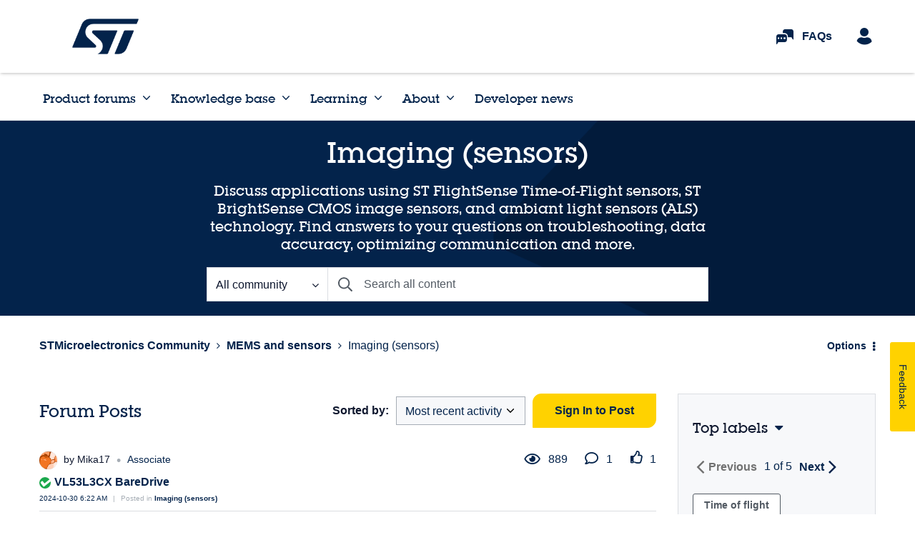

--- FILE ---
content_type: text/html;charset=UTF-8
request_url: https://community.st.com/t5/imaging-sensors/bd-p/imaging-sensors-forum/page/39
body_size: 34161
content:
<!DOCTYPE html><html prefix="og: http://ogp.me/ns#" dir="ltr" lang="en" class="no-js">
	<head>
	
	<title>
	Imaging (sensors) - Page 39 - STMicroelectronics Community
</title>
	
	
	
<!-- Country Code: US -->

<!-- inEurope: no -->

<script>
    var inEurope = false;
</script>



<script type="text/javascript" src=https://resources.digital-cloud.medallia.eu/wdceu/6912/onsite/embed.js async></script>


<!-- Decibel - https://www.st.com/ -->
<link rel="dns-prefetch" href="//cdn.decibelinsight.net">
<link rel="dns-prefetch" href="//collection.decibelinsight.net">
<script type="text/javascript">
    // <![CDATA[
    (function(d,e,c,i,b,el,it) {
        d.da=d.da||[];da.oldErr=d.onerror;da.err=[];
        d.onerror=function(){da.err.push(arguments);da.oldErr&&da.oldErr.apply(d,Array.prototype.slice.call(arguments));};
        d.DecibelInsight=b;d[b]=d[b]||function(){(d[b].q=d[b].q||[]).push(arguments);};
        el=e.createElement(c),it=e.getElementsByTagName(c)[0];el.async=1;el.src=i;it.parentNode.insertBefore(el,it);
    })(window,document,'script','https://cdn.decibelinsight.net/i/13951/335449/di.js','decibelInsight');
    // ]]>
</script>

<script>
  window.STMICRO = window.STMICRO || [];



  window.STMICRO.showMedalliaPopup = "true";
</script>





	
	
	
	<meta content="Discuss applications using ST FlightSense Time-of-Flight sensors, ST BrightSense CMOS image sensors, and ambiant light sensors (ALS) technology. Find" name="description"/><meta content="width=device-width, initial-scale=1.0, user-scalable=yes" name="viewport"/><meta content="2026-01-19T20:51:40+01:00" itemprop="dateModified"/><meta content="text/html; charset=UTF-8" http-equiv="Content-Type"/><link href="https://community.st.com/t5/imaging-sensors/bd-p/imaging-sensors-forum/page/39" rel="canonical"/>
	<meta content="website" property="og:type"/><meta content="https://community.st.com/t5/imaging-sensors/bd-p/imaging-sensors-forum/page/39" property="og:url"/><meta content="Discuss applications using ST FlightSense Time-of-Flight sensors, ST BrightSense CMOS image sensors, and ambiant light sensors (ALS) technology. Find answers to your questions on troubleshooting, data accuracy, optimizing communication and more." property="og:description"/><meta content="Imaging (sensors)" property="og:title"/>
	
	
		<link class="lia-link-navigation hidden live-links" title="Imaging (sensors) topics" type="application/rss+xml" rel="alternate" id="link" href="/ysqtg83639/rss/board?board.id=imaging-sensors-forum"></link>
	
		<link class="lia-link-navigation hidden live-links" title="All Imaging (sensors) posts" type="application/rss+xml" rel="alternate" id="link_0" href="/ysqtg83639/rss/boardmessages?board.id=imaging-sensors-forum"></link>
	

	
	
	    
            	<link href="/skins/2037835/96e600c245f77fdeb2e8458f5851e0bb/stmicro.css" rel="stylesheet" type="text/css"/>
            
	

	
	
	
	
	<link rel="icon" type="image/png" sizes="32x32" href="https://community.st.com/html/@3E1198A44E71A3DBB717F5A7DC943B73/assets/favicon-32.png"/> 
<link rel="icon" type="image/png" sizes="16x16" href="https://community.st.com/html/assets/favicon-16.png"/> 
<link rel="shortcut icon" type="image/png" href="https://community.st.com/html/@233722218E325264B2F99359945A0ED3/assets/favicon.ico"/>

<link href="https://community.st.com/html/@9117442A6FFAB1ABD5B7DEF9BA151B58/assets/prism-kh.css" rel="stylesheet" type="text/css">
<script type="text/javascript" src="https://community.st.com/html/@D335CCBD2EAD418A08AD231F17B81671/assets/prism-kh.js"></script>

<script language="javascript" type="text/javascript">
<!--
if("undefined"==typeof LITHIUM)var LITHIUM={};LITHIUM.Loader=function(){var h=[],a=[],b=!1,c=!1;return{onLoad:function(a){"function"===typeof a&&(!0===b?a():h.push(a))},onJsAttached:function(b){"function"===typeof b&&(!0===c?b():a.push(b))},runJsAttached:function(){c=!0;for(var b=0;b<a.length;b++)a[b]()},getOnLoadFunctions:function(){return h},setLoaded:function(){b=!0},isLoaded:function(){return b},isJsAttached:function(){return c}}}();"undefined"===typeof LITHIUM.Components&&(LITHIUM.Components={});LITHIUM.Components.render=function(h,a,b){LITHIUM.Loader.onLoad(function(){var c=LITHIUM.Components.renderUrl(h),k={type:"GET",dataType:"json"};LITHIUM.jQuery.extend(k,b||{});k.hasOwnProperty("url")||LITHIUM.jQuery.extend(k,{url:c});k.data=a;if("object"!==typeof k.data||null===k.data)k.data={};k.data.originalPageName=LITHIUM.Components.ORIGINAL_PAGE_NAME;k.data.originalPageContext=LITHIUM.Components.ORIGINAL_PAGE_CONTEXT;LITHIUM.jQuery.ajax(k)}.bind(this))};
LITHIUM.Components.renderUrl=function(h,a){var b=LITHIUM.Components.RENDER_URL;LITHIUM.jQuery.each({"component-id":h},function(a,h){b=b.replace(new RegExp("#{"+a+"}","g"),h)});"undefined"!==typeof a&&(b+="?"+LITHIUM.jQuery.param(a));return b};
LITHIUM.Components.renderInPlace=function(h,a,b,c){function k(b){var a=document.createElement("div"),c=(new Date).getTime()+Math.floor(1E7*Math.random()+1);a.setAttribute("id",c);b.parentNode.insertBefore(a,b);return c}if(c)var q=c;else!1===LITHIUM.Loader.isLoaded()&&(document.currentScript?q=k(document.currentScript):(c=document.querySelectorAll("script"),1<c.length&&(q=k(c[c.length-1]))));LITHIUM.Loader.onLoad(function(){var c=LITHIUM.jQuery,k=a||{},m=b||{},l=c("#"+q);c.extend(k,{renderedScripts:LITHIUM.RenderedScripts.toString(),
"component-id":h});c.extend(m,{success:function(b){var a=b.content;LITHIUM.AngularSupport.isAngularEnabled()&&(a=LITHIUM.AngularSupport.compile(a));l.replaceWith(a);LITHIUM.AjaxSupport.ScriptsProcessor.handleScriptEvaluation(b);(b=LITHIUM.jQuery(a).attr("id"))&&LITHIUM.jQuery("#"+b).trigger("LITHIUM:ajaxSuccess:renderInPlace",{componentId:h})},error:function(a,c,h){0===a.readyState||0===a.status?l.html(""):l.html('\x3cspan class\x3d"lia-ajax-error-text"\x3e'+b.errorMessage+"\x3c/span\x3e");l.removeClass(LITHIUM.Css.BASE_LAZY_LOAD).removeClass("lia-fa-spin")}});
l&&LITHIUM.Components.render(h,k,m)}.bind(this))};/*
 modernizr v3.3.1
 Build https://modernizr.com/download?-exiforientation-filereader-flash-setclasses-dontmin

 Copyright (c)
  Faruk Ates
  Paul Irish
  Alex Sexton
  Ryan Seddon
  Patrick Kettner
  Stu Cox
  Richard Herrera

 MIT License
 {
      "name": "EXIF Orientation",
      "property": "exiforientation",
      "tags": ["image"],
      "builderAliases": ["exif_orientation"],
      "async": true,
      "authors": ["Paul Sayre"],
      "notes": [{
        "name": "Article by Dave Perrett",
        "href": "http://recursive-design.com/blog/2012/07/28/exif-orientation-handling-is-a-ghetto/"
      },{
        "name": "Article by Calvin Hass",
        "href": "http://www.impulseadventure.com/photo/exif-orientation.html"
      }]
    }
    ! {
      "name": "Flash",
      "property": "flash",
      "tags": ["flash"],
      "polyfills": ["shumway"]
      }
      ! {
      "name": "File API",
      "property": "filereader",
      "caniuse": "fileapi",
      "notes": [{
        "name": "W3C Working Draft",
        "href": "https://www.w3.org/TR/FileAPI/"
      }],
      "tags": ["file"],
      "builderAliases": ["file_api"],
      "knownBugs": ["Will fail in Safari 5 due to its lack of support for the standards defined FileReader object"]
    }
    !*/
LITHIUM.LiModernizr=function(){(function(h,a,b){function c(e){var a=n.className,b=d._config.classPrefix||"";r&&(a=a.baseVal);d._config.enableJSClass&&(a=a.replace(new RegExp("(^|\\s)"+b+"no-js(\\s|$)"),"$1"+b+"js$2"));d._config.enableClasses&&(a+=" "+b+e.join(" "+b),r?n.className.baseVal=a:n.className=a)}function k(){return"function"!==typeof a.createElement?a.createElement(arguments[0]):r?a.createElementNS.call(a,"http://www.w3.org/2000/svg",arguments[0]):a.createElement.apply(a,arguments)}function q(){var e=
a.body;e||(e=k(r?"svg":"body"),e.fake=!0);return e}function p(a,b){if("object"==typeof a)for(var e in a)u(a,e)&&p(e,a[e]);else{a=a.toLowerCase();e=a.split(".");var f=d[e[0]];2==e.length&&(f=f[e[1]]);if("undefined"!=typeof f)return d;b="function"==typeof b?b():b;1==e.length?d[e[0]]=b:(!d[e[0]]||d[e[0]]instanceof Boolean||(d[e[0]]=new Boolean(d[e[0]])),d[e[0]][e[1]]=b);c([(b&&0!=b?"":"no-")+e.join("-")]);d._trigger(a,b)}return d}var t=[],m=[],l={_version:"3.3.1",_config:{classPrefix:"",enableClasses:!0,
enableJSClass:!0,usePrefixes:!0},_q:[],on:function(a,b){var e=this;setTimeout(function(){b(e[a])},0)},addTest:function(a,b,c){m.push({name:a,fn:b,options:c})},addAsyncTest:function(a){m.push({name:null,fn:a})}},d=function(){};d.prototype=l;d=new d;var n=a.documentElement,r="svg"===n.nodeName.toLowerCase(),u;(function(){var a={}.hasOwnProperty;u="undefined"!==typeof a&&"undefined"!==typeof a.call?function(b,e){return a.call(b,e)}:function(a,b){return b in a&&"undefined"===typeof a.constructor.prototype[b]}})();
l._l={};l.on=function(a,b){this._l[a]||(this._l[a]=[]);this._l[a].push(b);d.hasOwnProperty(a)&&setTimeout(function(){d._trigger(a,d[a])},0)};l._trigger=function(a,b){if(this._l[a]){var e=this._l[a];setTimeout(function(){var a;for(a=0;a<e.length;a++){var c=e[a];c(b)}},0);delete this._l[a]}};d._q.push(function(){l.addTest=p});d.addAsyncTest(function(){LITHIUM.Loader.onLoad(function(){var b=a.createElement("img");b.onerror=function(){p("exiforientation",!1,{aliases:["exif-orientation"]});a.body.removeChild(b)};
b.onload=function(){p("exiforientation",2!==b.width,{aliases:["exif-orientation"]});a.body.removeChild(b)};b.src="[data-uri]\x3d\x3d";
a.body&&(b.setAttribute("style","position: absolute; left: -9999;"),a.body.appendChild(b))})});d.addAsyncTest(function(){var b=function(a){n.contains(a)||n.appendChild(a)},c=function(a,b){var c=!!a;c&&(c=new Boolean(c),c.blocked="blocked"===a);p("flash",function(){return c});if(b&&g.contains(b)){for(;b.parentNode!==g;)b=b.parentNode;g.removeChild(b)}};try{var d="ActiveXObject"in h&&"Pan"in new h.ActiveXObject("ShockwaveFlash.ShockwaveFlash")}catch(v){}if(!("plugins"in navigator&&"Shockwave Flash"in
navigator.plugins||d)||r)c(!1);else{var f=k("embed"),g=q(),l;f.type="application/x-shockwave-flash";g.appendChild(f);if("Pan"in f||d){var m=function(){b(g);if(!n.contains(g))return g=a.body||g,f=k("embed"),f.type="application/x-shockwave-flash",g.appendChild(f),setTimeout(m,1E3);n.contains(f)?(l=f.style.cssText,""!==l?c("blocked",f):c(!0,f)):c("blocked");g.fake&&g.parentNode&&g.parentNode.removeChild(g)};setTimeout(m,10)}else b(g),c("blocked",f),g.fake&&g.parentNode&&g.parentNode.removeChild(g)}});
d.addTest("filereader",!!(h.File&&h.FileList&&h.FileReader));(function(){var a,b;for(b in m)if(m.hasOwnProperty(b)){var c=[];var f=m[b];if(f.name&&(c.push(f.name.toLowerCase()),f.options&&f.options.aliases&&f.options.aliases.length))for(a=0;a<f.options.aliases.length;a++)c.push(f.options.aliases[a].toLowerCase());f="function"===typeof f.fn?f.fn():f.fn;for(a=0;a<c.length;a++){var g=c[a];g=g.split(".");1===g.length?d[g[0]]=f:(!d[g[0]]||d[g[0]]instanceof Boolean||(d[g[0]]=new Boolean(d[g[0]])),d[g[0]][g[1]]=
f);t.push((f?"":"no-")+g.join("-"))}}})();c(t);delete l.addTest;delete l.addAsyncTest;for(b=0;b<d._q.length;b++)d._q[b]();LITHIUM.Modernizr=d})(window,document)}();(function(){LITHIUM.Globals=function(){var h={};return{preventGlobals:function(a){for(var b=0;b<a.length;b++){var c=a[b];c in window&&void 0!==window[c]&&(h[c]=window[c],window[c]=void 0)}},restoreGlobals:function(a){for(var b=0;b<a.length;b++){var c=a[b];h.hasOwnProperty(c)&&(window[c]=h[c])}}}}()})();(function(h){Element.prototype.matches||(Element.prototype.matches=Element.prototype.msMatchesSelector||Element.prototype.webkitMatchesSelector);Element.prototype.closest||(Element.prototype.closest=function(a){var b=this;do{if(b.matches(a))return b;b=b.parentElement||b.parentNode}while(null!==b&&1===b.nodeType);return null})})(LITHIUM.jQuery);window.FileAPI = { jsPath: '/html/assets/js/vendor/ng-file-upload-shim/' };
LITHIUM.PrefetchData = {"Components":{},"commonResults":{}};
LITHIUM.DEBUG = false;
LITHIUM.CommunityJsonObject = {
  "Validation" : {
    "image.description" : {
      "min" : 0,
      "max" : 1000,
      "isoneof" : [ ],
      "type" : "string"
    },
    "tkb.toc_maximum_heading_level" : {
      "min" : 1,
      "max" : 6,
      "isoneof" : [ ],
      "type" : "integer"
    },
    "tkb.toc_heading_list_style" : {
      "min" : 0,
      "max" : 50,
      "isoneof" : [
        "disc",
        "circle",
        "square",
        "none"
      ],
      "type" : "string"
    },
    "blog.toc_maximum_heading_level" : {
      "min" : 1,
      "max" : 6,
      "isoneof" : [ ],
      "type" : "integer"
    },
    "tkb.toc_heading_indent" : {
      "min" : 5,
      "max" : 50,
      "isoneof" : [ ],
      "type" : "integer"
    },
    "blog.toc_heading_indent" : {
      "min" : 5,
      "max" : 50,
      "isoneof" : [ ],
      "type" : "integer"
    },
    "blog.toc_heading_list_style" : {
      "min" : 0,
      "max" : 50,
      "isoneof" : [
        "disc",
        "circle",
        "square",
        "none"
      ],
      "type" : "string"
    }
  },
  "User" : {
    "settings" : {
      "imageupload.legal_file_extensions" : "*.jpg;*.JPG;*.jpeg;*.JPEG;*.gif;*.GIF;*.png;*.PNG; *.webm;*.BMP;*.bmp;*.ico;",
      "config.enable_avatar" : true,
      "integratedprofile.show_klout_score" : true,
      "layout.sort_view_by_last_post_date" : true,
      "layout.friendly_dates_enabled" : false,
      "profileplus.allow.anonymous.scorebox" : false,
      "tkb.message_sort_default" : "topicPublishDate",
      "layout.format_pattern_date" : "yyyy-MM-dd",
      "config.require_search_before_post" : "off",
      "isUserLinked" : false,
      "integratedprofile.cta_add_topics_dismissal_timestamp" : -1,
      "layout.message_body_image_max_size" : 1000,
      "profileplus.everyone" : false,
      "integratedprofile.cta_connect_wide_dismissal_timestamp" : -1,
      "blog.toc_maximum_heading_level" : "",
      "integratedprofile.hide_social_networks" : false,
      "blog.toc_heading_indent" : "",
      "contest.entries_per_page_num" : 20,
      "layout.messages_per_page_linear" : 10,
      "integratedprofile.cta_manage_topics_dismissal_timestamp" : -1,
      "profile.shared_profile_test_group" : false,
      "integratedprofile.cta_personalized_feed_dismissal_timestamp" : -1,
      "integratedprofile.curated_feed_size" : 10,
      "contest.one_kudo_per_contest" : false,
      "integratedprofile.enable_social_networks" : false,
      "integratedprofile.my_interests_dismissal_timestamp" : -1,
      "profile.language" : "en",
      "layout.friendly_dates_max_age_days" : 31,
      "layout.threading_order" : "thread_ascending",
      "blog.toc_heading_list_style" : "disc",
      "useRecService" : false,
      "layout.module_welcome" : "<h2>Welcome to the ST Community! <\/h2>\r\n<p>Looking for solutions and tips to overcome your design challenges? You're in the right place! Ask questions, join discussions, or follow online courses to increase your skills.<\/p>",
      "imageupload.max_uploaded_images_per_upload" : 100,
      "imageupload.max_uploaded_images_per_user" : 1000,
      "integratedprofile.connect_mode" : "",
      "tkb.toc_maximum_heading_level" : "4",
      "tkb.toc_heading_list_style" : "disc",
      "sharedprofile.show_hovercard_score" : true,
      "config.search_before_post_scope" : "community",
      "tkb.toc_heading_indent" : "15",
      "p13n.cta.recommendations_feed_dismissal_timestamp" : -1,
      "imageupload.max_file_size" : 6144,
      "layout.show_batch_checkboxes" : false,
      "integratedprofile.cta_connect_slim_dismissal_timestamp" : -1
    },
    "isAnonymous" : true,
    "policies" : {
      "image-upload.process-and-remove-exif-metadata" : false
    },
    "registered" : false,
    "emailRef" : "",
    "id" : -1,
    "login" : "Legacy member"
  },
  "Server" : {
    "communityPrefix" : "/ysqtg83639",
    "nodeChangeTimeStamp" : 1768866661432,
    "tapestryPrefix" : "/t5",
    "deviceMode" : "DESKTOP",
    "responsiveDeviceMode" : "DESKTOP",
    "membershipChangeTimeStamp" : "0",
    "version" : "25.12",
    "branch" : "25.12-release",
    "showTextKeys" : false
  },
  "Config" : {
    "phase" : "prod",
    "integratedprofile.cta.reprompt.delay" : 30,
    "profileplus.tracking" : {
      "profileplus.tracking.enable" : false,
      "profileplus.tracking.click.enable" : false,
      "profileplus.tracking.impression.enable" : false
    },
    "app.revision" : "2512231126-s6f44f032fc-b18",
    "navigation.manager.community.structure.limit" : "1000"
  },
  "Activity" : {
    "Results" : [ ]
  },
  "NodeContainer" : {
    "viewHref" : "https://community.st.com/t5/mems-and-sensors/ct-p/mems-sensors",
    "description" : "Join conversations with your peers and ST experts. Explore the full potential of MEMS and imaging sensors for your embedded design.",
    "id" : "mems-sensors",
    "shortTitle" : "MEMS and sensors",
    "title" : "MEMS and sensors",
    "nodeType" : "category"
  },
  "Page" : {
    "skins" : [
      "stmicro",
      "theme_hermes",
      "responsive_peak"
    ],
    "authUrls" : {
      "loginUrl" : "/plugins/common/feature/samlss/doauth/post?referer=https%3A%2F%2Fcommunity.st.com%2Ft5%2Fimaging-sensors%2Fbd-p%2Fimaging-sensors-forum%2Fpage%2F39",
      "loginUrlNotRegistered" : "/plugins/common/feature/samlss/doauth/post?redirectreason=notregistered&referer=https%3A%2F%2Fcommunity.st.com%2Ft5%2Fimaging-sensors%2Fbd-p%2Fimaging-sensors-forum%2Fpage%2F39",
      "loginUrlNotRegisteredDestTpl" : "/plugins/common/feature/samlss/doauth/post?redirectreason=notregistered&referer=%7B%7BdestUrl%7D%7D"
    },
    "name" : "ForumPage",
    "rtl" : false,
    "object" : {
      "viewHref" : "/t5/imaging-sensors/bd-p/imaging-sensors-forum",
      "id" : "imaging-sensors-forum",
      "page" : "ForumPage",
      "type" : "Board"
    }
  },
  "WebTracking" : {
    "Activities" : { },
    "path" : "Community:STMicroelectronics Community/Category:Product forums/Category:MEMS and sensors/Board:Imaging (sensors)"
  },
  "Feedback" : {
    "targeted" : { }
  },
  "Seo" : {
    "markerEscaping" : {
      "pathElement" : {
        "prefix" : "@",
        "match" : "^[0-9][0-9]$"
      },
      "enabled" : false
    }
  },
  "TopLevelNode" : {
    "viewHref" : "https://community.st.com/",
    "description" : "",
    "id" : "ysqtg83639",
    "shortTitle" : "STMicroelectronics Community",
    "title" : "STMicroelectronics Community",
    "nodeType" : "Community"
  },
  "Community" : {
    "viewHref" : "https://community.st.com/",
    "integratedprofile.lang_code" : "en",
    "integratedprofile.country_code" : "US",
    "id" : "ysqtg83639",
    "shortTitle" : "STMicroelectronics Community",
    "title" : "STMicroelectronics Community"
  },
  "CoreNode" : {
    "conversationStyle" : "forum",
    "viewHref" : "https://community.st.com/t5/imaging-sensors/bd-p/imaging-sensors-forum",
    "settings" : { },
    "description" : "Discuss applications using ST FlightSense Time-of-Flight sensors, ST BrightSense CMOS image sensors, and ambiant light sensors (ALS) technology. Find answers to your questions on troubleshooting, data accuracy, optimizing communication and more.",
    "id" : "imaging-sensors-forum",
    "shortTitle" : "Imaging (sensors)",
    "title" : "Imaging (sensors)",
    "nodeType" : "Board",
    "ancestors" : [
      {
        "viewHref" : "https://community.st.com/t5/mems-and-sensors/ct-p/mems-sensors",
        "description" : "Join conversations with your peers and ST experts. Explore the full potential of MEMS and imaging sensors for your embedded design.",
        "id" : "mems-sensors",
        "shortTitle" : "MEMS and sensors",
        "title" : "MEMS and sensors",
        "nodeType" : "category"
      },
      {
        "viewHref" : "https://community.st.com/t5/product-forums/ct-p/product-forums",
        "description" : "Join discussions in the Product Forums. Ask questions, learn from your peers, and share insights on ST solutions to accelerate your design journey.",
        "id" : "product-forums",
        "shortTitle" : "Product forums",
        "title" : "Product forums",
        "nodeType" : "category"
      },
      {
        "viewHref" : "https://community.st.com/",
        "description" : "",
        "id" : "ysqtg83639",
        "shortTitle" : "STMicroelectronics Community",
        "title" : "STMicroelectronics Community",
        "nodeType" : "Community"
      }
    ]
  }
};
LITHIUM.Components.RENDER_URL = "/t5/util/componentrenderpage/component-id/#{component-id}?render_behavior=raw";
LITHIUM.Components.ORIGINAL_PAGE_NAME = 'forums/ForumPage';
LITHIUM.Components.ORIGINAL_PAGE_ID = 'ForumPage';
LITHIUM.Components.ORIGINAL_PAGE_CONTEXT = '[base64].';
LITHIUM.Css = {
  "BASE_DEFERRED_IMAGE" : "lia-deferred-image",
  "BASE_BUTTON" : "lia-button",
  "BASE_SPOILER_CONTAINER" : "lia-spoiler-container",
  "BASE_TABS_INACTIVE" : "lia-tabs-inactive",
  "BASE_TABS_ACTIVE" : "lia-tabs-active",
  "BASE_AJAX_REMOVE_HIGHLIGHT" : "lia-ajax-remove-highlight",
  "BASE_FEEDBACK_SCROLL_TO" : "lia-feedback-scroll-to",
  "BASE_FORM_FIELD_VALIDATING" : "lia-form-field-validating",
  "BASE_FORM_ERROR_TEXT" : "lia-form-error-text",
  "BASE_FEEDBACK_INLINE_ALERT" : "lia-panel-feedback-inline-alert",
  "BASE_BUTTON_OVERLAY" : "lia-button-overlay",
  "BASE_TABS_STANDARD" : "lia-tabs-standard",
  "BASE_AJAX_INDETERMINATE_LOADER_BAR" : "lia-ajax-indeterminate-loader-bar",
  "BASE_AJAX_SUCCESS_HIGHLIGHT" : "lia-ajax-success-highlight",
  "BASE_CONTENT" : "lia-content",
  "BASE_JS_HIDDEN" : "lia-js-hidden",
  "BASE_AJAX_LOADER_CONTENT_OVERLAY" : "lia-ajax-loader-content-overlay",
  "BASE_FORM_FIELD_SUCCESS" : "lia-form-field-success",
  "BASE_FORM_WARNING_TEXT" : "lia-form-warning-text",
  "BASE_FORM_FIELDSET_CONTENT_WRAPPER" : "lia-form-fieldset-content-wrapper",
  "BASE_AJAX_LOADER_OVERLAY_TYPE" : "lia-ajax-overlay-loader",
  "BASE_FORM_FIELD_ERROR" : "lia-form-field-error",
  "BASE_SPOILER_CONTENT" : "lia-spoiler-content",
  "BASE_FORM_SUBMITTING" : "lia-form-submitting",
  "BASE_EFFECT_HIGHLIGHT_START" : "lia-effect-highlight-start",
  "BASE_FORM_FIELD_ERROR_NO_FOCUS" : "lia-form-field-error-no-focus",
  "BASE_EFFECT_HIGHLIGHT_END" : "lia-effect-highlight-end",
  "BASE_SPOILER_LINK" : "lia-spoiler-link",
  "BASE_DISABLED" : "lia-link-disabled",
  "FACEBOOK_LOGOUT" : "lia-component-users-action-logout",
  "FACEBOOK_SWITCH_USER" : "lia-component-admin-action-switch-user",
  "BASE_FORM_FIELD_WARNING" : "lia-form-field-warning",
  "BASE_AJAX_LOADER_FEEDBACK" : "lia-ajax-loader-feedback",
  "BASE_AJAX_LOADER_OVERLAY" : "lia-ajax-loader-overlay",
  "BASE_LAZY_LOAD" : "lia-lazy-load"
};
(function() { if (!window.LITHIUM_SPOILER_CRITICAL_LOADED) { window.LITHIUM_SPOILER_CRITICAL_LOADED = true; window.LITHIUM_SPOILER_CRITICAL_HANDLER = function(e) { if (!window.LITHIUM_SPOILER_CRITICAL_LOADED) return; if (e.target.classList.contains('lia-spoiler-link')) { var container = e.target.closest('.lia-spoiler-container'); if (container) { var content = container.querySelector('.lia-spoiler-content'); if (content) { if (e.target.classList.contains('open')) { content.style.display = 'none'; e.target.classList.remove('open'); } else { content.style.display = 'block'; e.target.classList.add('open'); } } e.preventDefault(); return false; } } }; document.addEventListener('click', window.LITHIUM_SPOILER_CRITICAL_HANDLER, true); } })();
LITHIUM.noConflict = true;
LITHIUM.useCheckOnline = false;
LITHIUM.RenderedScripts = [
  "prism.js",
  "jquery.autocomplete.js",
  "CustomEvent.js",
  "AjaxSupport.js",
  "jquery.ui.resizable.js",
  "jquery.ajax-cache-response-1.0.js",
  "jquery.iframe-shim-1.0.js",
  "jquery.css-data-1.0.js",
  "jquery.json-2.6.0.js",
  "Throttle.js",
  "DynamicPager.js",
  "Components.js",
  "NoConflict.js",
  "jquery.effects.slide.js",
  "jquery.hoverIntent-r6.js",
  "json2.js",
  "ActiveCast3.js",
  "jquery.viewport-1.0.js",
  "jquery.ui.dialog.js",
  "AutoComplete.js",
  "Loader.js",
  "jquery.ui.core.js",
  "Events.js",
  "jquery.tools.tooltip-1.2.6.js",
  "jquery.function-utils-1.0.js",
  "Link.js",
  "jquery.lithium-selector-extensions.js",
  "Auth.js",
  "DropDownMenu.js",
  "jquery.ui.mouse.js",
  "Placeholder.js",
  "SearchAutoCompleteToggle.js",
  "SpoilerToggle.js",
  "jquery.ui.draggable.js",
  "jquery.iframe-transport.js",
  "ResizeSensor.js",
  "ForceLithiumJQuery.js",
  "DropDownMenuVisibilityHandler.js",
  "Sandbox.js",
  "DataHandler.js",
  "PartialRenderProxy.js",
  "jquery.js",
  "ElementMethods.js",
  "SearchForm.js",
  "jquery.fileupload.js",
  "InformationBox.js",
  "AjaxFeedback.js",
  "ElementQueries.js",
  "Lithium.js",
  "jquery.delayToggle-1.0.js",
  "jquery.clone-position-1.0.js",
  "jquery.appear-1.1.1.js",
  "Globals.js",
  "jquery.blockui.js",
  "Cache.js",
  "jquery.position-toggle-1.0.js",
  "jquery.effects.core.js",
  "Forms.js",
  "jquery.scrollTo.js",
  "jquery.placeholder-2.0.7.js",
  "Text.js",
  "PolyfillsAll.js",
  "HelpIcon.js",
  "jquery.ui.widget.js",
  "Tooltip.js",
  "LiModernizr.js",
  "jquery.tmpl-1.1.1.js",
  "DeferredImages.js",
  "Namespace.js",
  "Video.js",
  "jquery.ui.position.js"
];(function(){LITHIUM.AngularSupport=function(){function g(a,c){a=a||{};for(var b in c)"[object object]"===Object.prototype.toString.call(c[b])?a[b]=g(a[b],c[b]):a[b]=c[b];return a}var d,f,b={coreModule:"li.community",coreModuleDeps:[],noConflict:!0,bootstrapElementSelector:".lia-page .min-width .lia-content",bootstrapApp:!0,debugEnabled:!1,useCsp:!0,useNg2:!1},k=function(){var a;return function(b){a||(a=document.createElement("a"));a.href=b;return a.href}}();LITHIUM.Angular={};return{preventGlobals:LITHIUM.Globals.preventGlobals,
restoreGlobals:LITHIUM.Globals.restoreGlobals,init:function(){var a=[],c=document.querySelector(b.bootstrapElementSelector);a.push(b.coreModule);b.customerModules&&0<b.customerModules.length&&a.concat(b.customerModules);b.useCsp&&(c.setAttribute("ng-csp","no-unsafe-eval"),c.setAttribute("li-common-non-bindable",""));d=LITHIUM.angular.module(b.coreModule,b.coreModuleDeps);d.config(["$locationProvider","$provide","$injector","$logProvider","$compileProvider","$qProvider","$anchorScrollProvider",function(a,
c,e,d,f,g,h){h.disableAutoScrolling();h=document.createElement("base");h.setAttribute("href",k(location));document.getElementsByTagName("head")[0].appendChild(h);window.history&&window.history.pushState&&a.html5Mode({enabled:!0,requireBase:!0,rewriteLinks:!1}).hashPrefix("!");d.debugEnabled(b.debugEnabled);f.debugInfoEnabled(b.debugEnabled);e.has("$uibModal")&&c.decorator("$uibModal",["$delegate",function(a){var b=a.open;a.open=function(a){a.backdropClass=(a.backdropClass?a.backdropClass+" ":"")+
"lia-modal-backdrop";a.windowClass=(a.windowClass?a.windowClass+" ":"")+"lia-modal-window";return b(a)};return a}]);e.has("uibDropdownConfig")&&(e.get("uibDropdownConfig").openClass="lia-dropdown-open");e.has("uibButtonConfig")&&(e.get("uibButtonConfig").activeClass="lia-link-active");g.errorOnUnhandledRejections(!1)}]);if(b.bootstrapApp)f=b.useNg2?LITHIUM.Angular.upgradeAdapter.bootstrap(c,a):LITHIUM.angular.bootstrap(c,a);else LITHIUM.Loader.onLoad(function(){f=LITHIUM.angular.element(c).injector()});
LITHIUM.Angular.app=d},compile:function(a){void 0===a&&(a=document.querySelector(b.bootstrapElementSelector));var c;if(void 0===a||""===a)return a;f.invoke(["$rootScope","$compile",function(b,d){try{var e=LITHIUM.angular.element(a)}catch(l){e=LITHIUM.angular.element("\x3cli:safe-wrapper\x3e"+a+"\x3c/li:safe-wrapper\x3e")}e.attr("li-common-non-bindable","");c=d(e)(b);b.$digest()}]);return c},isAngularEnabled:function(){return void 0!==d},updateLocationUrl:function(a,b){f.invoke(["$location","$rootScope",
"$browser",function(c,d,e){a=""===a?"?":a;c.url(a,b);d.$apply()}])},setOptions:function(a){return g(b,a)},getOptions:function(){return b},initGlobal:function(a){LITHIUM.angular=a;b.useNg2&&(LITHIUM.Angular.upgradeAdapter=new ng.upgrade.UpgradeAdapter)}}}()})();(function(){LITHIUM.ScriptLoader=function(){function d(a){a in e||(e[a]={loaded:!1});return e[a]}function f(){g.filter(function(a){return!a.loaded}).forEach(function(a){var b=!0;a.labels.forEach(function(a){!1===d(a).loaded&&(b=!1)});b&&(a.loaded=!0,a.callback())})}var e={},g=[];return{load:function(a){a.forEach(function(a){var b=document.getElementsByTagName("head")[0]||document.documentElement,c=document.createElement("script");c.src=a.url;c.async=!1;a.crossorigin&&a.integrity&&(c.setAttribute("crossorigin",
a.crossorigin),c.setAttribute("integrity",a.integrity));b.insertBefore(c,b.firstChild);d(a.label)})},setLoaded:function(a){d(a).loaded=!0;f()},ready:function(a,b){g.push({labels:a,callback:b,loaded:!1});f()}}}()})();LITHIUM.ScriptLoader.load([{"name":"lia-scripts-common-min.js","label":"common","url":"/t5/scripts/ACE8CCA3F310751C62BE104C038C11AF/lia-scripts-common-min.js"},{"name":"lia-scripts-body-min.js","label":"body","url":"/t5/scripts/75924D699E747F11C8629D08D49A3900/lia-scripts-body-min.js"},{"name":"lia-scripts-angularjs-min.js","label":"angularjs","url":"/t5/scripts/00A777938B56ECCE5DB9E6C80A2C3591/lia-scripts-angularjs-min.js"},{"name":"lia-scripts-angularjsModules-min.js","label":"angularjsModules","url":"/t5/scripts/85E036AABC01605A33DAADEDBD310781/lia-scripts-angularjsModules-min.js"}]);
// -->
</script></head>
	<body class="lia-board lia-user-status-anonymous ForumPage lia-body lia-a11y" id="lia-body">
	
	
	<div id="B6D-177-8" class="ServiceNodeInfoHeader">
</div>
	
	
	
	

	<div class="lia-page">
		<center>
			
				
					
	
	<div class="MinimumWidthContainer">
		<div class="min-width-wrapper">
			<div class="min-width">		
				
						<div class="lia-content">
                            
							
							
							
		
	<div class="lia-quilt lia-quilt-forum-page lia-quilt-layout-two-column-main-side lia-top-quilt">
	<div class="lia-quilt-row lia-quilt-row-header">
		<div class="lia-quilt-column lia-quilt-column-24 lia-quilt-column-single lia-quilt-column-common-header">
			<div class="lia-quilt-column-alley lia-quilt-column-alley-single">
	
		
			<div class="lia-quilt lia-quilt-header lia-quilt-layout-custom-community-header lia-component-quilt-header">
	<div class="lia-quilt-row lia-quilt-row-header-top">
		<div class="lia-quilt-column lia-quilt-column-24 lia-quilt-column-single lia-quilt-column-header-top-content">
			<div class="lia-quilt-column-alley lia-quilt-column-alley-single">
	
		<div class="custom-community-header-left">
			
		
			<div class="lia-slide-out-nav-menu lia-component-common-widget-slide-out-nav-menu">
    <button li-bindable="" li-common-element-hook="navMenuTriggerElement" class="lia-slide-menu-trigger lia-slide-out-nav-menu-wrapper">
        <div ng-non-bindable="" class="lia-slide-out-nav-menu-title">
            Browse
        </div>
    </button>
    <li:common-slide-menu li-bindable="" trigger-element="navMenuTriggerElement" li-direction="left" style="display:none">
        <div class="lia-quilt lia-quilt-navigation-slide-out-menu lia-quilt-layout-one-column">
	<div class="lia-quilt-row lia-quilt-row-header">
		<div class="lia-quilt-column lia-quilt-column-24 lia-quilt-column-single lia-quilt-column-common-header lia-mark-empty">
			
		</div>
	</div><div class="lia-quilt-row lia-quilt-row-main">
		<div class="lia-quilt-column lia-quilt-column-24 lia-quilt-column-single lia-quilt-column-main-content">
			<div class="lia-quilt-column-alley lia-quilt-column-alley-single">
	
		
			<li:community-navigation class="lia-component-community-widget-navigation" li-bindable="" li-instance="0" componentId="community.widget.navigation" mode="default"></li:community-navigation>
		
	
	
</div>
		</div>
	</div><div class="lia-quilt-row lia-quilt-row-footer">
		<div class="lia-quilt-column lia-quilt-column-24 lia-quilt-column-single lia-quilt-column-common-footer lia-mark-empty">
			
		</div>
	</div>
</div>
    </li:common-slide-menu>
</div>
		
			 
<div class="custom-community-header-logo">
      <div>
         <a href="/" style="background: url('https://community.st.com/html/@AC6E6156ED54AE2D659EBDD5FE4D4232/assets/st_logo_darkblue_large.png') no-repeat 50% / contain;">STMicroelectronics Community</a>
      </div>
</div>

		
	
		</div>
	
	

	
		<div class="custom-community-header-right">
			
		
			<div class="custom-community-header-user-navigation">
<a class="lia-link-navigation faq-link lia-component-help-action-faq" id="faqPage_a727cd8ffabcff" href="/t5/help/faqpage">FAQs</a><a class="lia-link-navigation login-link lia-authentication-link lia-component-users-action-login" rel="nofollow" id="loginPageV2_a727cd9000b87c" href="/plugins/common/feature/samlss/doauth/post?referer=https%3A%2F%2Fcommunity.st.com%2Ft5%2Fimaging-sensors%2Fbd-p%2Fimaging-sensors-forum%2Fpage%2F39">Sign In</a></div>

		
	
		</div>
	
	
</div>
		</div>
	</div><div class="lia-quilt-row lia-quilt-row-header-navigation">
		<div class="lia-quilt-column lia-quilt-column-24 lia-quilt-column-single lia-quilt-column-header-navigation-content">
			<div class="lia-quilt-column-alley lia-quilt-column-alley-single">
	
		
			
 
<div class="custom-community-header-navigation-v3"> <nav role="navigation" id="headerNav"> <ul class="custom-sub-nav" role="menubar"> <li class="custom-nav-menu-item has-children depth1" role="none"> <div class="toggle-menu-button-wrapper"> <a role="menuitem" class="top-level-link menuitem" href="/t5/product-forums/ct-p/product-forums" >Product forums</a> <button class="top-level-toggle toggle-menu-children" aria-controls="toggle-category:product-forums" aria-expanded="false" aria-haspopup="true" aria-label="Expand View: Product forums"> <span class="toggle-menu-icon" aria-hidden="true"></span> </button> </div> <div class="nav-child-wrapper nav-child-wrapper-level-2"> <ul id="toggle-category:product-forums" class="custom-community-header-sub-navigation" role="menu"> <li class="depth2 custom-nav-menu-item has-children" role="none"> <div class="toggle-menu-button-wrapper"> <a role="menuitem" href="/t5/stm32-mcus/ct-p/stm32-mcus" class="nav-category">STM32 MCUs</a> <button class="toggle-menu-children" aria-controls="toggle-category:stm32-mcus" aria-expanded="false" aria-haspopup="true" aria-label="Expand View: STM32 MCUs"> <span class="toggle-menu-icon" aria-hidden="true"></span> </button> </div> <div class="nav-child-wrapper nav-child-wrapper-level-3"> <ul id="toggle-category:stm32-mcus" class="custom-community-header-sub-navigation" role="menu"> <li class="depth3 custom-nav-menu-item" role="none"> <a role="menuitem" href="/t5/stm32-mcus-products/bd-p/stm32-mcu-products-forum" class="nav-category">STM32 MCUs Products</a> </li> <li class="depth3 custom-nav-menu-item" role="none"> <a role="menuitem" href="/t5/stm32-mcus-boards-and-hardware/bd-p/mcu-boards-hardware-tools-forum" class="nav-category">STM32 MCUs Boards and hardware tools</a> </li> <li class="depth3 custom-nav-menu-item" role="none"> <a role="menuitem" href="/t5/stm32-mcus-software-development/ct-p/mcu-software-development-tools" class="nav-category">STM32 MCUs Software development tools</a> </li> <li class="depth3 custom-nav-menu-item" role="none"> <a role="menuitem" href="/t5/stm32-mcus-embedded-software/bd-p/mcu-embedded-software-forum" class="nav-category">STM32 MCUs Embedded software</a> </li> <li class="depth3 custom-nav-menu-item" role="none"> <a role="menuitem" href="/t5/stm32-mcus-touchgfx-and-gui/bd-p/mcu-touch-gfx-gui-forum" class="nav-category">STM32 MCUs TouchGFX and GUI</a> </li> <li class="depth3 custom-nav-menu-item" role="none"> <a role="menuitem" href="/t5/stm32-mcus-motor-control/bd-p/mcu-motor-control-forum" class="nav-category">STM32 MCUs Motor control</a> </li> <li class="depth3 custom-nav-menu-item" role="none"> <a role="menuitem" href="/t5/stm32-mcus-security/bd-p/mcu-security-forum" class="nav-category">STM32 MCUs Security</a> </li> <li class="depth3 custom-nav-menu-item" role="none"> <a role="menuitem" href="/t5/stm32-mcus-wireless/bd-p/mcu-wireless-forum" class="nav-category">STM32 MCUs Wireless</a> </li> <li class="depth3 custom-nav-menu-item" role="none"> <a role="menuitem" href="/t5/others-stm32-mcus-related/bd-p/others-stm32-mcus-related" class="nav-category">Others: STM32 MCUs related</a> </li> </ul> </div> </li> <li class="depth2 custom-nav-menu-item has-children" role="none"> <div class="toggle-menu-button-wrapper"> <a role="menuitem" href="/t5/stm32-mpus/ct-p/stm32-mpus" class="nav-category">STM32 MPUs</a> <button class="toggle-menu-children" aria-controls="toggle-category:stm32-mpus" aria-expanded="false" aria-haspopup="true" aria-label="Expand View: STM32 MPUs"> <span class="toggle-menu-icon" aria-hidden="true"></span> </button> </div> <div class="nav-child-wrapper nav-child-wrapper-level-3"> <ul id="toggle-category:stm32-mpus" class="custom-community-header-sub-navigation" role="menu"> <li class="depth3 custom-nav-menu-item" role="none"> <a role="menuitem" href="/t5/stm32-mpus-products-and-hardware/bd-p/stm32-mpu-products-forum" class="nav-category">STM32 MPUs Products and hardware related</a> </li> <li class="depth3 custom-nav-menu-item" role="none"> <a role="menuitem" href="/t5/stm32-mpus-embedded-software-and/bd-p/mpu-embedded-software-forum" class="nav-category">STM32 MPUs Embedded software and solutions</a> </li> <li class="depth3 custom-nav-menu-item" role="none"> <a role="menuitem" href="/t5/stm32-mpus-software-development/bd-p/stm32-mpus-softwares-development-tools" class="nav-category">STM32 MPUs Software development tools</a> </li> </ul> </div> </li> <li class="depth2 custom-nav-menu-item has-children" role="none"> <div class="toggle-menu-button-wrapper"> <a role="menuitem" href="/t5/mems-and-sensors/ct-p/mems-sensors" class="nav-category">MEMS and sensors</a> <button class="toggle-menu-children" aria-controls="toggle-category:mems-sensors" aria-expanded="false" aria-haspopup="true" aria-label="Expand View: MEMS and sensors"> <span class="toggle-menu-icon" aria-hidden="true"></span> </button> </div> <div class="nav-child-wrapper nav-child-wrapper-level-3"> <ul id="toggle-category:mems-sensors" class="custom-community-header-sub-navigation" role="menu"> <li class="depth3 custom-nav-menu-item" role="none"> <a role="menuitem" href="/t5/mems-sensors/bd-p/mems-sensors-forum" class="nav-category">MEMS (sensors)</a> </li> <li class="depth3 custom-nav-menu-item" role="none"> <a role="menuitem" href="/t5/imaging-sensors/bd-p/imaging-sensors-forum" class="nav-category">Imaging (sensors)</a> </li> </ul> </div> </li> <li class="depth2 custom-nav-menu-item has-children" role="none"> <div class="toggle-menu-button-wrapper"> <a role="menuitem" href="/t5/automotive-and-transportation/ct-p/automotive-transportation" class="nav-category">Automotive and Transportation</a> <button class="toggle-menu-children" aria-controls="toggle-category:automotive-transportation" aria-expanded="false" aria-haspopup="true" aria-label="Expand View: Automotive and Transportation"> <span class="toggle-menu-icon" aria-hidden="true"></span> </button> </div> <div class="nav-child-wrapper nav-child-wrapper-level-3"> <ul id="toggle-category:automotive-transportation" class="custom-community-header-sub-navigation" role="menu"> <li class="depth3 custom-nav-menu-item" role="none"> <a role="menuitem" href="/t5/automotive-mcus/bd-p/automotive-microcontrollers-forum" class="nav-category">Automotive MCUs</a> </li> <li class="depth3 custom-nav-menu-item" role="none"> <a role="menuitem" href="/t5/autodevkit-ecosystem/bd-p/autdevkit-ecosystem" class="nav-category">AutoDevKit Ecosystem</a> </li> <li class="depth3 custom-nav-menu-item" role="none"> <a role="menuitem" href="/t5/gnss-positioning/bd-p/gnss-positioning" class="nav-category">GNSS positioning</a> </li> </ul> </div> </li> <li class="depth2 custom-nav-menu-item" role="none"> <div class="toggle-menu-button-wrapper"> <a role="menuitem" href="/t5/edge-ai/bd-p/edge-ai" class="nav-category">Edge AI</a> </div> </li> <li class="depth2 custom-nav-menu-item" role="none"> <div class="toggle-menu-button-wrapper"> <a role="menuitem" href="/t5/interface-and-connectivity-ics/bd-p/interface-connectivity-ics-forum" class="nav-category">Interface and connectivity ICs</a> </div> </li> <li class="depth2 custom-nav-menu-item" role="none"> <div class="toggle-menu-button-wrapper"> <a role="menuitem" href="/t5/power-management/bd-p/power-management-forum" class="nav-category">Power management</a> </div> </li> <li class="depth2 custom-nav-menu-item" role="none"> <div class="toggle-menu-button-wrapper"> <a role="menuitem" href="/t5/st25-nfc-rfid-tags-and-readers/bd-p/st25-nfc-rfid-tags-readers-forum" class="nav-category">ST25 NFC/RFID tags and readers</a> </div> </li> <li class="depth2 custom-nav-menu-item" role="none"> <div class="toggle-menu-button-wrapper"> <a role="menuitem" href="/t5/stm8-mcus/bd-p/stm8-mcus-forum" class="nav-category">STM8 MCUs</a> </div> </li> <li class="depth2 custom-nav-menu-item" role="none"> <div class="toggle-menu-button-wrapper"> <a role="menuitem" href="/t5/others-hardware-and-software/bd-p/other-hardware-forum" class="nav-category">Others: hardware and software</a> </div> </li> <li class="depth2 custom-nav-menu-item" role="none"> <div class="toggle-menu-button-wrapper"> <a role="menuitem" href="/t5/analog-and-audio/bd-p/analog-audio-forum" class="nav-category">Analog and audio</a> </div> </li> </ul> </div> </li> <li class="custom-nav-menu-item has-children depth1" role="none"> <div class="toggle-menu-button-wrapper"> <a role="menuitem" class="top-level-link menuitem" href="/t5/knowledge-base/ct-p/knowledge-base" >Knowledge base</a> <button class="top-level-toggle toggle-menu-children" aria-controls="toggle-category:knowledge-base" aria-expanded="false" aria-haspopup="true" aria-label="Expand View: Knowledge base"> <span class="toggle-menu-icon" aria-hidden="true"></span> </button> </div> <div class="nav-child-wrapper nav-child-wrapper-level-2"> <ul id="toggle-category:knowledge-base" class="custom-community-header-sub-navigation" role="menu"> <li class="depth2 custom-nav-menu-item" role="none"> <div class="toggle-menu-button-wrapper"> <a role="menuitem" href="/t5/stm32-mcus/tkb-p/stm32-mcus-knowledge-base" class="nav-category">STM32 MCUs</a> </div> </li> <li class="depth2 custom-nav-menu-item" role="none"> <div class="toggle-menu-button-wrapper"> <a role="menuitem" href="/t5/stm32-mpus/tkb-p/stm32-mpus-knowledge-base" class="nav-category">STM32 MPUs</a> </div> </li> <li class="depth2 custom-nav-menu-item" role="none"> <div class="toggle-menu-button-wrapper"> <a role="menuitem" href="/t5/mems-and-sensors/tkb-p/mems-sensors-knowledge-base" class="nav-category">MEMS and sensors</a> </div> </li> <li class="depth2 custom-nav-menu-item" role="none"> <div class="toggle-menu-button-wrapper"> <a role="menuitem" href="/t5/analog-and-audio/tkb-p/analog-audio-knowledge-base" class="nav-category">Analog and audio</a> </div> </li> <li class="depth2 custom-nav-menu-item" role="none"> <div class="toggle-menu-button-wrapper"> <a role="menuitem" href="/t5/emi-filtering-and-signal/tkb-p/emi-filtering-signal-cond-knowledge-base" class="nav-category">EMI filtering and signal conditioning</a> </div> </li> <li class="depth2 custom-nav-menu-item" role="none"> <div class="toggle-menu-button-wrapper"> <a role="menuitem" href="/t5/interface-and-connectivity-ics/tkb-p/interface-connectivity-ic-knowledge-base" class="nav-category">Interface and connectivity ICs</a> </div> </li> <li class="depth2 custom-nav-menu-item" role="none"> <div class="toggle-menu-button-wrapper"> <a role="menuitem" href="/t5/power-management/tkb-p/power-management-knowledge-base" class="nav-category">Power management</a> </div> </li> <li class="depth2 custom-nav-menu-item" role="none"> <div class="toggle-menu-button-wrapper"> <a role="menuitem" href="/t5/quality-reliability/tkb-p/quality-reliability-knowledge-base" class="nav-category">Quality &amp; reliability</a> </div> </li> </ul> </div> </li> <li class="custom-nav-menu-item has-children depth1" role="none"> <div class="toggle-menu-button-wrapper"> <a role="menuitem" class="top-level-link menuitem" href="/t5/learning/ct-p/Learning" >Learning</a> <button class="top-level-toggle toggle-menu-children" aria-controls="toggle-category:Learning" aria-expanded="false" aria-haspopup="true" aria-label="Expand View: Learning"> <span class="toggle-menu-icon" aria-hidden="true"></span> </button> </div> <div class="nav-child-wrapper nav-child-wrapper-level-2"> <ul id="toggle-category:Learning" class="custom-community-header-sub-navigation" role="menu"> <li class="depth2 custom-nav-menu-item" role="none"> <div class="toggle-menu-button-wrapper"> <a role="menuitem" href="/t5/stm32-online-courses/bg-p/STM32_learning" class="nav-category">STM32 online courses</a> </div> </li> <li class="depth2 custom-nav-menu-item" role="none"> <div class="toggle-menu-button-wrapper"> <a role="menuitem" href="/t5/mems-online-courses/bg-p/MEMS_learning" class="nav-category">MEMS online courses</a> </div> </li> </ul> </div> </li> <li class="custom-nav-menu-item has-children depth1" role="none"> <div class="toggle-menu-button-wrapper"> <a role="menuitem" class="top-level-link menuitem" href="/t5/about/ct-p/about" >About</a> <button class="top-level-toggle toggle-menu-children" aria-controls="toggle-category:about" aria-expanded="false" aria-haspopup="true" aria-label="Expand View: About"> <span class="toggle-menu-icon" aria-hidden="true"></span> </button> </div> <div class="nav-child-wrapper nav-child-wrapper-level-2"> <ul id="toggle-category:about" class="custom-community-header-sub-navigation" role="menu"> <li class="depth2 custom-nav-menu-item" role="none"> <div class="toggle-menu-button-wrapper"> <a role="menuitem" href="/t5/community-guidelines/tkb-p/community-guidelines" class="nav-category">Community guidelines</a> </div> </li> <li class="depth2 custom-nav-menu-item" role="none"> <div class="toggle-menu-button-wrapper"> <a role="menuitem" href="/t5/feedback-forum/bd-p/feedback-forum" class="nav-category">Feedback forum</a> </div> </li> <li class="depth2 custom-nav-menu-item" role="none"> <div class="toggle-menu-button-wrapper"> <a role="menuitem" href="/t5/community-blog/bg-p/announcements" class="nav-category">Community blog</a> </div> </li> <li class="depth2 custom-nav-menu-item has-children" role="none"> <div class="toggle-menu-button-wrapper"> <a role="menuitem" href="/t5/super-user-program/ct-p/super-user-program" class="nav-category">Super User Program</a> <button class="toggle-menu-children" aria-controls="toggle-category:super-user-program" aria-expanded="false" aria-haspopup="true" aria-label="Expand View: Super User Program"> <span class="toggle-menu-icon" aria-hidden="true"></span> </button> </div> <div class="nav-child-wrapper nav-child-wrapper-level-3"> <ul id="toggle-category:super-user-program" class="custom-community-header-sub-navigation" role="menu"> <li class="depth3 custom-nav-menu-item" role="none"> <a role="menuitem" href="/t5/about-the-program/tkb-p/about-the-program" class="nav-category">About the program</a> </li> </ul> </div> </li> </ul> </div> </li> <li class="custom-nav-menu-item depth1" role="none"> <div class="toggle-menu-button-wrapper"> <a role="menuitem" class="top-level-link menuitem" href="/t5/developer-news/bg-p/developer-news" >Developer news</a> </div> </li> </ul> </nav> </div> 

		
	
	
</div>
		</div>
	</div><div class="lia-quilt-row lia-quilt-row-header-hero">
		<div class="lia-quilt-column lia-quilt-column-24 lia-quilt-column-single lia-quilt-column-header-hero-content">
			<div class="lia-quilt-column-alley lia-quilt-column-alley-single">
	
		
			 
 
 
   <style>
   #lia-body .lia-quilt-row-header-hero {
       background: #03234b url('https://community.st.com/html/@92656F9F68FCD7080B0BC69E0BA5CBCB/assets/bg-1.png') no-repeat center / cover;
   }
   </style>

		
	
	

	
		<div class="header-hero-wrapper">
			
		
			<div class="custom-node-information lia-node-header-info">
    <h1 class="lia-node-header-title">
        Imaging (sensors)
    </h1>      
    <p class="lia-node-header-description">
        Discuss applications using ST FlightSense Time-of-Flight sensors, ST BrightSense CMOS image sensors, and ambiant light sensors (ALS) technology. Find answers to your questions on troubleshooting, data accuracy, optimizing communication and more.
    </p>
</div>

		
			<div id="lia-searchformV32" class="SearchForm lia-search-form-wrapper lia-mode-default lia-component-common-widget-search-form">
	

	
		<div class="lia-inline-ajax-feedback">
			<div class="AjaxFeedback" id="ajaxfeedback"></div>
			
	

	

		</div>

	

	
		<div id="searchautocompletetoggle">	
	
		

	
		<div class="lia-inline-ajax-feedback">
			<div class="AjaxFeedback" id="ajaxfeedback_0"></div>
			
	

	

		</div>

	

	
			
            <form enctype="multipart/form-data" class="lia-form lia-form-inline SearchForm" action="https://community.st.com/t5/forums/forumpage.searchformv32.form.form" method="post" id="form" name="form"><div class="t-invisible"><input value="board-id/imaging-sensors-forum/page/39" name="t:ac" type="hidden"></input><input value="search/contributions/page" name="t:cp" type="hidden"></input><input value="[base64]." name="lia-form-context" type="hidden"></input><input value="ForumPage:board-id/imaging-sensors-forum/page/39:searchformv32.form:" name="liaFormContentKey" type="hidden"></input><input value="5DI9GWMef1Esyz275vuiiOExwpQ=:H4sIAAAAAAAAALVSTU7CQBR+krAixkj0BrptjcpCMSbERGKCSmxcm+kwlGrbqTOvFDYexRMYL8HCnXfwAG5dubDtFKxgYgu4mrzvm3w/M+/pHcphHQ4kI4L2dMo9FLYZoM09qbeJxQ4V0+XC7e/tamqyBPEChwgbh1JAjQtLIz6hPaYh8ZlEMaxplAvm2KZmEsm0hhmBhOKpzZzOlsEw8LevR5W3zZfPEqy0oJIYc+eCuAyh2rolfaI7xLN0I8rjWfWBj7CuzJvf5osmbxRN3hacMimNwHRtKSOr0XNnv/vx+FoCGPjhMRzljhNLYHrEt9kA5T08ACCsKvREoYuqxqLl8BLO84q4UcMITcG49y/QOGs1pYyESl5p6V6qwRW086rinVmoxMZsiZud/zBUTc6gmVc4kExkJafmcYG1GM9+wfIsCkf2OP54hal5EjnG54z8h0XhjfcF7wQUs5Kz0GTjU2rOjc/llTT4Au07pDOcBQAA" name="t:formdata" type="hidden"></input></div>
	
	

	

	

	
		<div class="lia-inline-ajax-feedback">
			<div class="AjaxFeedback" id="feedback"></div>
			
	

	

		</div>

	

	

	

	


	
	<input value="77BrWRTfUC3dk7duoNPVtVh7dv_DzWUZ7neQwSBwKv4." name="lia-action-token" type="hidden"></input>
	
	<input value="form" id="form_UIDform" name="form_UID" type="hidden"></input>
	<input value="" id="form_instance_keyform" name="form_instance_key" type="hidden"></input>
	
                

                
                    
                        <span class="lia-search-granularity-wrapper">
                            <select title="Search Granularity" class="lia-search-form-granularity search-granularity" aria-label="Search Granularity" id="searchGranularity" name="searchGranularity"><option title="All community" selected="selected" value="ysqtg83639|community">All community</option><option title="This category" value="mems-sensors|category">This category</option><option title="This board" value="imaging-sensors-forum|forum-board">This board</option><option title="Knowledge base" value="tkb|tkb">Knowledge base</option><option title="Users" value="user|user">Users</option><option title="Products" value="product|product">Products</option></select>
                        </span>
                    
                

                <span class="lia-search-input-wrapper">
                    <span class="lia-search-input-field">
                        <span class="lia-button-wrapper lia-button-wrapper-secondary lia-button-wrapper-searchForm-action"><input value="searchForm" name="submitContextX" type="hidden"></input><input class="lia-button lia-button-secondary lia-button-searchForm-action" value="Search" id="submitContext" name="submitContext" type="submit"></input></span>

                        <span class="lia-hidden-aria-visibile" id="autocompleteInstructionsText"></span><input placeholder="Search all content" aria-label="Search" title="Search" class="lia-form-type-text lia-autocomplete-input search-input lia-search-input-message" value="" id="messageSearchField_0" name="messageSearchField" type="text"></input>
                        <span class="lia-hidden-aria-visibile" id="autocompleteInstructionsText_0"></span><input placeholder="Search all content" aria-label="Search" title="Search" class="lia-form-type-text lia-autocomplete-input search-input lia-search-input-tkb-article lia-js-hidden" value="" id="messageSearchField_1" name="messageSearchField_0" type="text"></input>
                        

	
		<span class="lia-hidden-aria-visibile" id="autocompleteInstructionsText_1"></span><input placeholder="Enter a keyword to search within the users" ng-non-bindable="" title="Enter a user name or rank" class="lia-form-type-text UserSearchField lia-search-input-user search-input lia-js-hidden lia-autocomplete-input" aria-label="Enter a user name or rank" value="" id="userSearchField" name="userSearchField" type="text"></input>
	

	


                        <span class="lia-hidden-aria-visibile" id="autocompleteInstructionsText_2"></span><input placeholder="Enter a keyword to search within the private messages" title="Enter a search word" class="lia-form-type-text NoteSearchField lia-search-input-note search-input lia-js-hidden lia-autocomplete-input" aria-label="Enter a search word" value="" id="noteSearchField_0" name="noteSearchField" type="text"></input>
						<span class="lia-hidden-aria-visibile" id="autocompleteInstructionsText_3"></span><input title="Enter a search word" class="lia-form-type-text ProductSearchField lia-search-input-product search-input lia-js-hidden lia-autocomplete-input" aria-label="Enter a search word" value="" id="productSearchField" name="productSearchField" type="text"></input>
                        <input class="lia-as-search-action-id" name="as-search-action-id" type="hidden"></input>
                    </span>
                </span>
                

                <span class="lia-cancel-search">cancel</span>

                
            
</form>
		
			<div class="search-autocomplete-toggle-link lia-js-hidden">
				<span>
					<a class="lia-link-navigation auto-complete-toggle-on lia-link-ticket-post-action lia-component-search-action-enable-auto-complete" data-lia-action-token="swfwoy3CsWyPhB9oFndLdFYSbQWkHVG83P5mj0sD7oM." rel="nofollow" id="enableAutoComplete" href="https://community.st.com/t5/forums/forumpage.enableautocomplete:enableautocomplete?t:ac=board-id/imaging-sensors-forum/page/39&amp;t:cp=action/contributions/searchactions">Turn on suggestions</a>					
					<span class="HelpIcon">
	<a class="lia-link-navigation help-icon lia-tooltip-trigger" role="button" aria-label="Help Icon" id="link_1" href="#"><span class="lia-img-icon-help lia-fa-icon lia-fa-help lia-fa" alt="Auto-suggest helps you quickly narrow down your search results by suggesting possible matches as you type." aria-label="Help Icon" role="img" id="display"></span></a><div role="alertdialog" class="lia-content lia-tooltip-pos-bottom-left lia-panel-tooltip-wrapper" id="link_2-tooltip-element"><div class="lia-tooltip-arrow"></div><div class="lia-panel-tooltip"><div class="content">Auto-suggest helps you quickly narrow down your search results by suggesting possible matches as you type.</div></div></div>
</span>
				</span>
			</div>
		

	

	

	
	
	
</div>
		
	<div class="spell-check-showing-result">
		Showing results for <span class="lia-link-navigation show-results-for-link lia-link-disabled" aria-disabled="true" id="showingResult"></span>
		

	</div>
	<div>
		
		<span class="spell-check-search-instead">
			Search instead for <a class="lia-link-navigation search-instead-for-link" rel="nofollow" id="searchInstead" href="#"></a>
		</span>

	</div>
	<div class="spell-check-do-you-mean lia-component-search-widget-spellcheck">
		Did you mean: <a class="lia-link-navigation do-you-mean-link" rel="nofollow" id="doYouMean" href="#"></a>
	</div>

	

	

	


	
</div>
		
	
		</div>
	
	
</div>
		</div>
	</div><div class="lia-quilt-row lia-quilt-row-header-bottom">
		<div class="lia-quilt-column lia-quilt-column-24 lia-quilt-column-single lia-quilt-column-header-bottom-content">
			<div class="lia-quilt-column-alley lia-quilt-column-alley-single">
	
		
			<div aria-label="breadcrumbs" role="navigation" class="BreadCrumb crumb-line lia-breadcrumb lia-component-common-widget-breadcrumb">
	<ul role="list" id="list" class="lia-list-standard-inline">
	
		
			<li class="lia-breadcrumb-node crumb">
				<a class="lia-link-navigation crumb-community lia-breadcrumb-community lia-breadcrumb-forum" id="link_3" href="/">STMicroelectronics Community</a>
			</li>
			
				<li aria-hidden="true" class="lia-breadcrumb-seperator crumb-community lia-breadcrumb-community lia-breadcrumb-forum">
				  
           			 <span>
           				 <span class="lia-img-icon-list-separator-breadcrumb lia-fa-icon lia-fa-list lia-fa-separator lia-fa-breadcrumb lia-fa" alt="" aria-label="" role="img" id="display_0"></span>
  					</span>
          		  
       			 
				</li>
			
		
			<li class="lia-breadcrumb-node crumb">
				<a class="lia-link-navigation crumb-category lia-breadcrumb-category lia-breadcrumb-forum" id="link_4" href="/t5/mems-and-sensors/ct-p/mems-sensors">MEMS and sensors</a>
			</li>
			
				<li aria-hidden="true" class="lia-breadcrumb-seperator crumb-category lia-breadcrumb-category lia-breadcrumb-forum">
				  
           			 <span>
           				 <span class="lia-img-icon-list-separator-breadcrumb lia-fa-icon lia-fa-list lia-fa-separator lia-fa-breadcrumb lia-fa" alt="" aria-label="" role="img" id="display_1"></span>
  					</span>
          		  
       			 
				</li>
			
		
			<li class="lia-breadcrumb-node crumb final-crumb">
				<span class="lia-link-navigation crumb-board lia-breadcrumb-board lia-breadcrumb-forum lia-link-disabled" aria-disabled="true" id="link_5">Imaging (sensors)</span>
			</li>
			
		
	
</ul>
</div>
		
			
    <div class="lia-menu-navigation-wrapper lia-js-hidden lia-menu-action lia-page-options lia-component-community-widget-page-options" id="actionMenuDropDown">	
	<div class="lia-menu-navigation">
		<div class="dropdown-default-item"><a title="Show option menu" class="lia-js-menu-opener default-menu-option lia-js-click-menu lia-link-navigation" aria-expanded="false" role="button" aria-label="Options" id="dropDownLink" href="#">Options</a>
			<div class="dropdown-positioning">
				<div class="dropdown-positioning-static">
					
	<ul aria-label="Dropdown menu items" role="list" id="dropdownmenuitems" class="lia-menu-dropdown-items">
		

	
	
		
			
		
			
		
			
		
			
		
			
		
			
		
			<li role="listitem"><span class="lia-link-navigation mark-new-link lia-link-disabled lia-component-forums-action-mark-new" aria-disabled="true" id="markNew">Mark all as New</span></li>
		
			<li role="listitem"><span class="lia-link-navigation mark-read-link lia-link-disabled lia-component-forums-action-mark-read" aria-disabled="true" id="markRead">Mark all as Read</span></li>
		
			<li aria-hidden="true"><span class="lia-separator lia-component-common-widget-link-separator">
	<span class="lia-separator-post"></span>
	<span class="lia-separator-pre"></span>
</span></li>
		
			
		
			<li role="listitem"><span class="lia-link-navigation addBoardUserFloat lia-link-disabled lia-component-subscriptions-action-add-board-user-float" aria-disabled="true" id="addBoardUserFloat">Float this item to the top</span></li>
		
			
		
			<li role="listitem"><span class="lia-link-navigation addBoardUserEmailSubscription lia-link-disabled lia-component-subscriptions-action-add-board-user-email" aria-disabled="true" id="addBoardUserEmailSubscription">Subscribe</span></li>
		
			
		
			<li role="listitem"><span class="lia-link-navigation addBoardUserBookmark lia-link-disabled lia-component-subscriptions-action-add-board-user-bookmark" aria-disabled="true" id="addBoardUserBookmark">Bookmark</span></li>
		
			<li aria-hidden="true"><span class="lia-separator lia-component-common-widget-link-separator">
	<span class="lia-separator-post"></span>
	<span class="lia-separator-pre"></span>
</span></li>
		
			<li role="listitem"><a class="lia-link-navigation rss-board-link lia-component-rss-action-board" id="rssBoard" href="/ysqtg83639/rss/board?board.id=imaging-sensors-forum">Subscribe to RSS Feed</a></li>
		
			<li aria-hidden="true"><span class="lia-separator lia-component-common-widget-link-separator">
	<span class="lia-separator-post"></span>
	<span class="lia-separator-pre"></span>
</span></li>
		
			<li role="listitem"><span class="lia-link-navigation lia-link-disabled lia-component-community-action-invite" aria-disabled="true" id="inviteToCommunity">Invite a Friend</span></li>
		
			
		
			
		
			<li aria-hidden="true"><span class="lia-separator lia-component-common-widget-link-separator">
	<span class="lia-separator-post"></span>
	<span class="lia-separator-pre"></span>
</span></li>
		
			<li role="listitem"><span class="lia-link-navigation threaded-view-link lia-link-disabled lia-component-forums-action-threaded-view" aria-disabled="true" id="threadedView">Threaded format</span></li>
		
			<li role="listitem"><span class="lia-link-navigation linear-view-link lia-link-disabled lia-component-forums-action-linear-view" aria-disabled="true" id="linearView">Linear Format</span></li>
		
			<li aria-hidden="true"><span class="lia-separator lia-component-common-widget-link-separator">
	<span class="lia-separator-post"></span>
	<span class="lia-separator-pre"></span>
</span></li>
		
			<li role="listitem"><span class="lia-link-navigation sort-by-threaded-start-link lia-link-disabled lia-component-forums-action-thread-sort-by-thread-start" aria-disabled="true" id="sortByThreadStart">Sort by Topic Start Date</span></li>
		
			
		
			
		
			
		
			
		
			
		
			
		
			
		
			
		
			
		
			
		
			
		
			
		
			
		
			
		
			
		
			
		
			
		
			
		
			
		
			
		
			
		
			
		
			
		
			
		
			
		
			
		
			
		
			
		
			
		
			
		
			
		
			
		
	
	


	</ul>

				</div>
			</div>
		</div>
	</div>
</div>

		
	
	
</div>
		</div>
	</div><div class="lia-quilt-row lia-quilt-row-header-feedback">
		<div class="lia-quilt-column lia-quilt-column-24 lia-quilt-column-single lia-quilt-column-feedback">
			<div class="lia-quilt-column-alley lia-quilt-column-alley-single">
	
		
			
	

	

		
			
        
        
	

	

    
		
	
	
</div>
		</div>
	</div>
</div>
		
	
	
</div>
		</div>
	</div><div class="lia-quilt-row lia-quilt-row-main">
		<div class="lia-quilt-column lia-quilt-column-18 lia-quilt-column-left lia-quilt-column-main-content">
			<div class="lia-quilt-column-alley lia-quilt-column-alley-left">
	
		
			 
 
 
 
 
 
<div class="custom-message-list">
 <section>
     <header>
         <h2>Forum Posts</h2>
         <div>
             <label for="community-activity-sorted-by">Sorted by:</label>
             <select id="community-activity-sorted-by">
                 <option value="recent" >Most recent activity</option>
                 <option value="creation" >Most recent post</option>
                 <option value="views" >Most viewed</option>
                 <option value="replies" >Most commented</option>
                 <option value="kudos" >Most liked</option>
             </select>
<div class="custom-start-conversation-button">
          <a class="lia-button lia-button-primary" href="/plugins/common/feature/samlss/doauth/post?referer=https%3A%2F%2Fcommunity.st.com%2Ft5%2Fimaging-sensors%2Fbd-p%2Fimaging-sensors-forum%2Fpage%2F39">Sign In to Post</a>
      </div>         </div>
     </header>
 <article class="custom-message-tile   custom-thread-solved   custom-thread-unread">
     <div>
         <h3>
                 <i class="custom-thread-solved"><small>Resolved!</small></i>
             <a href="/t5/imaging-sensors/vl53l3cx-baredrive/td-p/737382" title="VL53L3CX BareDrive">VL53L3CX BareDrive</a>
         </h3>
         <p>
             In vl53lx_platform.c&nbsp; functions&nbsp;VL53LX_WriteMulti() and VL53LX_ReadMulti()&nbsp; are taking care of the&nbsp;VL53LX_COMMS_CHUNK_SIZE which was set to 56.So, data is send in telegram chunks if length exceeds this definition.I'm wondering if this is due to VL53L...
         </p>
     </div>
     <aside>
         
            <div class="custom-tile-date">
                <time datetime="2024-10-30 6:22 AM">
                    2024-10-30 6:22 AM
                </time>
            </div>
&vert;
   <div class="custom-tile-category">
        <span class="custom-tile-category-posted">Posted in </span>
        <a class="custom-tile-category-board" href="/t5/imaging-sensors/bd-p/imaging-sensors-forum">Imaging (sensors)</a>
   </div>
         <div>
         </div>
     </aside>
     <footer>
   
   <div class="custom-tile-author-info">
       <a class="UserAvatar lia-link-navigation" href="/t5/user/viewprofilepage/user-id/90950" title="View profile">
           <img class="lia-user-avatar-message" alt="Mika17" src="https://community.st.com/t5/image/serverpage/avatar-name/fruit/avatar-theme/candy/avatar-collection/food/avatar-display-size/profile/version/2?xdesc=1.0" />
       </a>
       <strong>
           <span>by </span>
           <a href="/t5/user/viewprofilepage/user-id/90950" rel="author" title="View profile">
               <span class=""  >Mika17</span>
           </a>
       </strong>
       <small>&bull;</small> <em>Associate</em>
   </div>
   <ul class="custom-tile-statistics">
       <li class="custom-tile-views"><b>889</b> Views</li>
       <li class="custom-tile-replies"><b>1</b> replies</li>
       <li class="custom-tile-kudos"><b>1</b> kudos</li>
   </ul>
     </footer>
 </article>
 <article class="custom-message-tile   custom-thread-solved   custom-thread-unread">
     <div>
         <h3>
                 <i class="custom-thread-solved"><small>Resolved!</small></i>
             <a href="/t5/imaging-sensors/stsw-img506-libcamera-ipa-package-for-st-brightsense-image/td-p/733598" title="STSW-IMG506 - libcamera IPA package for ST BrightSense image sensors failing on Raspberry Pi">STSW-IMG506 - libcamera IPA package for ST BrightSense image sensors failing on Raspberry Pi</a>
         </h3>
         <p>
             Hi,&nbsp;I am using a VD55G1 sensor with P-board to interface with Rpi 5. I am using Camera port #0 of Rpi. I downloaded the STSW-IMG506_V4L2,&nbsp;STSW-IMG506_LIPA and&nbsp;STSW-IMG506_LCAM. I followed the steps to install V4L2 driver from the "Linux Start Guide f...
         </p>
       <figure>
               <img src="/t5/image/serverpage/image-id/90930i18BAE7266EAAF072/image-size/medium/is-moderation-mode/true?v=v2&amp;px=400" alt="Screenshot 2024-10-20 190948.png" />
               <img src="/t5/image/serverpage/image-id/90931i00807B45E6940A98/image-size/medium/is-moderation-mode/true?v=v2&amp;px=400" alt="Screenshot 2024-10-20 191213.png" />
       </figure>
     </div>
     <aside>
         
            <div class="custom-tile-date">
                <time datetime="2024-10-20 5:26 PM">
                    2024-10-20 5:26 PM
                </time>
            </div>
&vert;
   <div class="custom-tile-category">
        <span class="custom-tile-category-posted">Posted in </span>
        <a class="custom-tile-category-board" href="/t5/imaging-sensors/bd-p/imaging-sensors-forum">Imaging (sensors)</a>
   </div>
         <div>
         </div>
     </aside>
     <footer>
   
   <div class="custom-tile-author-info">
       <a class="UserAvatar lia-link-navigation" href="/t5/user/viewprofilepage/user-id/90250" title="View profile">
           <img class="lia-user-avatar-message" alt="adiji007" src="https://community.st.com/t5/image/serverpage/avatar-name/avatar-9/avatar-theme/candy/avatar-collection/Hermes_Default/avatar-display-size/profile/version/2?xdesc=1.0" />
       </a>
       <strong>
           <span>by </span>
           <a href="/t5/user/viewprofilepage/user-id/90250" rel="author" title="View profile">
               <span class=""  >adiji007</span>
           </a>
       </strong>
       <small>&bull;</small> <em>Associate II</em>
   </div>
   <ul class="custom-tile-statistics">
       <li class="custom-tile-views"><b>3221</b> Views</li>
       <li class="custom-tile-replies"><b>5</b> replies</li>
       <li class="custom-tile-kudos"><b>2</b> kudos</li>
   </ul>
     </footer>
 </article>
 <article class="custom-message-tile   custom-thread-solved   custom-thread-unread">
     <div>
         <h3>
                 <i class="custom-thread-solved"><small>Resolved!</small></i>
             <a href="/t5/imaging-sensors/error-getting-ranging-data-vl53l5x-8x8-mode/td-p/737704" title="Error getting ranging data vl53l5x 8x8 mode.">Error getting ranging data vl53l5x 8x8 mode.</a>
         </h3>
         <p>
             When i measure my distance in 4x4 i don't have any issues at all. But I need to change it to 8x8 for my project.To my knowledge you only need to change the resolution with&nbsp;vl53l5cx_set_resolution() to 8x8 and adjust the frequency accordingly. I have <!-- --><!-- --><!-- --><!-- --><!-- --><!-- --><!-- -->...
         </p>
     </div>
     <aside>
         
            <div class="custom-tile-date">
                <time datetime="2024-10-31 5:45 AM">
                    2024-10-31 5:45 AM
                </time>
            </div>
&vert;
   <div class="custom-tile-category">
        <span class="custom-tile-category-posted">Posted in </span>
        <a class="custom-tile-category-board" href="/t5/imaging-sensors/bd-p/imaging-sensors-forum">Imaging (sensors)</a>
   </div>
         <div>
         </div>
     </aside>
     <footer>
   
   <div class="custom-tile-author-info">
       <a class="UserAvatar lia-link-navigation" href="/t5/user/viewprofilepage/user-id/91012" title="View profile">
           <img class="lia-user-avatar-message" alt="Jammer" src="https://community.st.com/t5/image/serverpage/avatar-name/games/avatar-theme/candy/avatar-collection/hobbies/avatar-display-size/profile/version/2?xdesc=1.0" />
       </a>
       <strong>
           <span>by </span>
           <a href="/t5/user/viewprofilepage/user-id/91012" rel="author" title="View profile">
               <span class=""  >Jammer</span>
           </a>
       </strong>
       <small>&bull;</small> <em>Associate II</em>
   </div>
   <ul class="custom-tile-statistics">
       <li class="custom-tile-views"><b>1500</b> Views</li>
       <li class="custom-tile-replies"><b>6</b> replies</li>
       <li class="custom-tile-kudos"><b>0</b> kudos</li>
   </ul>
     </footer>
 </article>
 <article class="custom-message-tile   custom-thread-solved   custom-thread-unread">
     <div>
         <h3>
                 <i class="custom-thread-solved"><small>Resolved!</small></i>
             <a href="/t5/imaging-sensors/stsw-img501-programmed-frame-rate-doesn-t-match-software-output/td-p/725031" title="STSW-IMG501 Programmed Frame Rate Doesn&#39;t Match Software Output">STSW-IMG501 Programmed Frame Rate Doesn&#39;t Match Software Output</a>
         </h3>
         <p>
             I am using the STSW-IMG501 software with the STEVAL-EVK-U0I1 evaluation kit and the STEVAL-56G3MAI1 evaluation board for the VD56G3 image sensor.&nbsp; I am trying to capture videos of my target application at high frame rates to assess the sensor propert...
         </p>
     </div>
     <aside>
         
            <div class="custom-tile-date">
                <time datetime="2024-09-26 1:33 PM">
                    2024-09-26 1:33 PM
                </time>
            </div>
&vert;
   <div class="custom-tile-category">
        <span class="custom-tile-category-posted">Posted in </span>
        <a class="custom-tile-category-board" href="/t5/imaging-sensors/bd-p/imaging-sensors-forum">Imaging (sensors)</a>
   </div>
         <div>
         </div>
     </aside>
     <footer>
   
   <div class="custom-tile-author-info">
       <a class="UserAvatar lia-link-navigation" href="/t5/user/viewprofilepage/user-id/80050" title="View profile">
           <img class="lia-user-avatar-message" alt="astral256" src="https://community.st.com/t5/image/serverpage/avatar-name/elephant/avatar-theme/candy/avatar-collection/animals/avatar-display-size/profile/version/2?xdesc=1.0" />
       </a>
       <strong>
           <span>by </span>
           <a href="/t5/user/viewprofilepage/user-id/80050" rel="author" title="View profile">
               <span class=""  >astral256</span>
           </a>
       </strong>
       <small>&bull;</small> <em>Associate II</em>
   </div>
   <ul class="custom-tile-statistics">
       <li class="custom-tile-views"><b>1570</b> Views</li>
       <li class="custom-tile-replies"><b>4</b> replies</li>
       <li class="custom-tile-kudos"><b>1</b> kudos</li>
   </ul>
     </footer>
 </article>
 <article class="custom-message-tile   custom-thread-solved   custom-thread-unread">
     <div>
         <h3>
                 <i class="custom-thread-solved"><small>Resolved!</small></i>
             <a href="/t5/imaging-sensors/how-to-change-data-for-vl53l8cx-sensor/td-p/735669" title="How to change data for VL53L8CX sensor">How to change data for VL53L8CX sensor</a>
         </h3>
         <p>
             Hey, I am a beginner in all of this and have been trying to change certain parameters for my VL53L8CX sensor such as sharpening percentage, or converting its standard mm data unit to feet or inches, and I really can not figure it out. I am guessing i...
         </p>
     </div>
     <aside>
         
            <div class="custom-tile-date">
                <time datetime="2024-10-24 7:37 PM">
                    2024-10-24 7:37 PM
                </time>
            </div>
&vert;
   <div class="custom-tile-category">
        <span class="custom-tile-category-posted">Posted in </span>
        <a class="custom-tile-category-board" href="/t5/imaging-sensors/bd-p/imaging-sensors-forum">Imaging (sensors)</a>
   </div>
         <div>
         </div>
     </aside>
     <footer>
   
   <div class="custom-tile-author-info">
       <a class="UserAvatar lia-link-navigation" href="/t5/user/viewprofilepage/user-id/90627" title="View profile">
           <img class="lia-user-avatar-message" alt="WHXTE6IX" src="https://community.st.com/t5/image/serverpage/avatar-name/vampire/avatar-theme/candy/avatar-collection/monsters/avatar-display-size/profile/version/2?xdesc=1.0" />
       </a>
       <strong>
           <span>by </span>
           <a href="/t5/user/viewprofilepage/user-id/90627" rel="author" title="View profile">
               <span class=""  >WHXTE6IX</span>
           </a>
       </strong>
       <small>&bull;</small> <em>Associate</em>
   </div>
   <ul class="custom-tile-statistics">
       <li class="custom-tile-views"><b>708</b> Views</li>
       <li class="custom-tile-replies"><b>1</b> replies</li>
       <li class="custom-tile-kudos"><b>0</b> kudos</li>
   </ul>
     </footer>
 </article>
 <article class="custom-message-tile   custom-thread-solved   custom-thread-unread">
     <div>
         <h3>
                 <i class="custom-thread-solved"><small>Resolved!</small></i>
             <a href="/t5/imaging-sensors/how-to-use-stsw-img035-hand-posture/td-p/734480" title="How to use STSW-IMG035 Hand Posture?">How to use STSW-IMG035 Hand Posture?</a>
         </h3>
         <p>
             Hello, I'm currently trying to use "STSW-IMG035 Turnkey gesture recognition solution based on VL53L5CX, VL53L7CX and VL53L8CX multizone Time-of-Flight ranging sensors" on my board. I have a NUCLEO-F401RE and XNUCLEO-53L8A1 expansion board. I'm very n...
         </p>
     </div>
     <aside>
         
            <div class="custom-tile-date">
                <time datetime="2024-10-22 8:48 AM">
                    2024-10-22 8:48 AM
                </time>
            </div>
&vert;
   <div class="custom-tile-category">
        <span class="custom-tile-category-posted">Posted in </span>
        <a class="custom-tile-category-board" href="/t5/imaging-sensors/bd-p/imaging-sensors-forum">Imaging (sensors)</a>
   </div>
         <div>
         </div>
     </aside>
     <footer>
   
   <div class="custom-tile-author-info">
       <a class="UserAvatar lia-link-navigation" href="/t5/user/viewprofilepage/user-id/90418" title="View profile">
           <img class="lia-user-avatar-message" alt="emilywengster" src="https://community.st.com/t5/image/serverpage/avatar-name/mummy/avatar-theme/candy/avatar-collection/monsters/avatar-display-size/profile/version/2?xdesc=1.0" />
       </a>
       <strong>
           <span>by </span>
           <a href="/t5/user/viewprofilepage/user-id/90418" rel="author" title="View profile">
               <span class=""  >emilywengster</span>
           </a>
       </strong>
       <small>&bull;</small> <em>Associate II</em>
   </div>
   <ul class="custom-tile-statistics">
       <li class="custom-tile-views"><b>2330</b> Views</li>
       <li class="custom-tile-replies"><b>7</b> replies</li>
       <li class="custom-tile-kudos"><b>2</b> kudos</li>
   </ul>
     </footer>
 </article>
 <article class="custom-message-tile   custom-thread-solved   custom-thread-unread">
     <div>
         <h3>
                 <i class="custom-thread-solved"><small>Resolved!</small></i>
             <a href="/t5/imaging-sensors/vl53l8cx-object-moving-direction/td-p/718361" title="VL53L8CX object moving direction">VL53L8CX object moving direction</a>
         </h3>
         <p>
             Looking for Sample code to measure the object moving direction and moving speed and size of object using VL53L8CX sensor
         </p>
     </div>
     <aside>
         
            <div class="custom-tile-date">
                <time datetime="2024-09-09 12:20 PM">
                    2024-09-09 12:20 PM
                </time>
            </div>
&vert;
   <div class="custom-tile-category">
        <span class="custom-tile-category-posted">Posted in </span>
        <a class="custom-tile-category-board" href="/t5/imaging-sensors/bd-p/imaging-sensors-forum">Imaging (sensors)</a>
   </div>
         <div>
         </div>
     </aside>
     <footer>
   
   <div class="custom-tile-author-info">
       <a class="UserAvatar lia-link-navigation" href="/t5/user/viewprofilepage/user-id/87452" title="View profile">
           <img class="lia-user-avatar-message" alt="HKBA" src="https://community.st.com/t5/image/serverpage/avatar-name/zombie/avatar-theme/candy/avatar-collection/monsters/avatar-display-size/profile/version/2?xdesc=1.0" />
       </a>
       <strong>
           <span>by </span>
           <a href="/t5/user/viewprofilepage/user-id/87452" rel="author" title="View profile">
               <span class=""  >HKBA</span>
           </a>
       </strong>
       <small>&bull;</small> <em>Associate</em>
   </div>
   <ul class="custom-tile-statistics">
       <li class="custom-tile-views"><b>822</b> Views</li>
       <li class="custom-tile-replies"><b>2</b> replies</li>
       <li class="custom-tile-kudos"><b>0</b> kudos</li>
   </ul>
     </footer>
 </article>
 <article class="custom-message-tile   custom-thread-solved   custom-thread-unread">
     <div>
         <h3>
                 <i class="custom-thread-solved"><small>Resolved!</small></i>
             <a href="/t5/imaging-sensors/vl53l1x-calibration-effect/td-p/734532" title="VL53L1X Calibration Effect">VL53L1X Calibration Effect</a>
         </h3>
         <p>
             I am observing an unexpected reading issue.&nbsp;I am using Calibration and I use a physical distance to Calibrate.&nbsp; However,&nbsp; an object right in front of the sensor (1-20mm'ish away) reads a value of 0 (zero).&nbsp; If I change the Calibration to physical dis...
         </p>
     </div>
     <aside>
         
            <div class="custom-tile-date">
                <time datetime="2024-10-22 11:02 AM">
                    2024-10-22 11:02 AM
                </time>
            </div>
&vert;
   <div class="custom-tile-category">
        <span class="custom-tile-category-posted">Posted in </span>
        <a class="custom-tile-category-board" href="/t5/imaging-sensors/bd-p/imaging-sensors-forum">Imaging (sensors)</a>
   </div>
         <div>
         </div>
     </aside>
     <footer>
   
   <div class="custom-tile-author-info">
       <a class="UserAvatar lia-link-navigation" href="/t5/user/viewprofilepage/user-id/84939" title="View profile">
           <img class="lia-user-avatar-message" alt="will3" src="https://community.st.com/t5/image/serverpage/avatar-name/robojunk/avatar-theme/candy/avatar-collection/robots/avatar-display-size/profile/version/2?xdesc=1.0" />
       </a>
       <strong>
           <span>by </span>
           <a href="/t5/user/viewprofilepage/user-id/84939" rel="author" title="View profile">
               <span class=""  >will3</span>
           </a>
       </strong>
       <small>&bull;</small> <em>Associate III</em>
   </div>
   <ul class="custom-tile-statistics">
       <li class="custom-tile-views"><b>1802</b> Views</li>
       <li class="custom-tile-replies"><b>5</b> replies</li>
       <li class="custom-tile-kudos"><b>0</b> kudos</li>
   </ul>
     </footer>
 </article>
 <article class="custom-message-tile      custom-thread-unread">
     <div>
         <h3>
             <a href="/t5/imaging-sensors/stsw-img031-linux-driver-for-vl53l4cx-hosted-anywhere/td-p/735363" title="STSW-IMG031 linux driver for VL53L4CX hosted anywhere?">STSW-IMG031 linux driver for VL53L4CX hosted anywhere?</a>
         </h3>
         <p>
             Hi there,We want to use the VL53L4CX ToF sensor and I want to build the out of tree kernel module for the STSW-IMG031 (here) via Yocto recipe. Are the sources hosted anywhere on Github or elsewhere so I can clone the repo directly via Yocto rather th...
         </p>
     </div>
     <aside>
         
            <div class="custom-tile-date">
                <time datetime="2024-10-24 3:35 AM">
                    2024-10-24 3:35 AM
                </time>
            </div>
&vert;
   <div class="custom-tile-category">
        <span class="custom-tile-category-posted">Posted in </span>
        <a class="custom-tile-category-board" href="/t5/imaging-sensors/bd-p/imaging-sensors-forum">Imaging (sensors)</a>
   </div>
         <div>
         </div>
     </aside>
     <footer>
   
   <div class="custom-tile-author-info">
       <a class="UserAvatar lia-link-navigation" href="/t5/user/viewprofilepage/user-id/90576" title="View profile">
           <img class="lia-user-avatar-message" alt="jgsandom" src="https://community.st.com/t5/image/serverpage/avatar-name/robofactory/avatar-theme/candy/avatar-collection/robots/avatar-display-size/profile/version/2?xdesc=1.0" />
       </a>
       <strong>
           <span>by </span>
           <a href="/t5/user/viewprofilepage/user-id/90576" rel="author" title="View profile">
               <span class=""  >jgsandom</span>
           </a>
       </strong>
       <small>&bull;</small> <em>Associate</em>
   </div>
   <ul class="custom-tile-statistics">
       <li class="custom-tile-views"><b>671</b> Views</li>
       <li class="custom-tile-replies"><b>1</b> replies</li>
       <li class="custom-tile-kudos"><b>0</b> kudos</li>
   </ul>
     </footer>
 </article>
 <article class="custom-message-tile      custom-thread-unread">
     <div>
         <h3>
             <a href="/t5/imaging-sensors/about-vl53l0x-with-renesas-microcontroller/td-p/726002" title="About VL53L0X with Renesas Microcontroller">About VL53L0X with Renesas Microcontroller</a>
         </h3>
         <p>
             hello Team,&nbsp; &nbsp; &nbsp; &nbsp; &nbsp; &nbsp; &nbsp; &nbsp; &nbsp; &nbsp;I am using your sensor VL53L0X distance sensor in my project. The problem is your library not support with this Renesas RX71 microcontroller so i did send the register and receive the register with FIT module function in<!-- --><!-- --><!-- -->...
         </p>
     </div>
     <aside>
         
            <div class="custom-tile-date">
                <time datetime="2024-09-30 1:03 AM">
                    2024-09-30 1:03 AM
                </time>
            </div>
&vert;
   <div class="custom-tile-category">
        <span class="custom-tile-category-posted">Posted in </span>
        <a class="custom-tile-category-board" href="/t5/imaging-sensors/bd-p/imaging-sensors-forum">Imaging (sensors)</a>
   </div>
         <div>
         </div>
     </aside>
     <footer>
   
   <div class="custom-tile-author-info">
       <a class="UserAvatar lia-link-navigation" href="/t5/user/viewprofilepage/user-id/88822" title="View profile">
           <img class="lia-user-avatar-message" alt="Ashish123" src="https://community.st.com/t5/image/serverpage/avatar-name/avatar-12/avatar-theme/candy/avatar-collection/Hermes_Default/avatar-display-size/profile/version/2?xdesc=1.0" />
       </a>
       <strong>
           <span>by </span>
           <a href="/t5/user/viewprofilepage/user-id/88822" rel="author" title="View profile">
               <span class=""  >Ashish123</span>
           </a>
       </strong>
       <small>&bull;</small> <em>Associate II</em>
   </div>
   <ul class="custom-tile-statistics">
       <li class="custom-tile-views"><b>2669</b> Views</li>
       <li class="custom-tile-replies"><b>5</b> replies</li>
       <li class="custom-tile-kudos"><b>3</b> kudos</li>
   </ul>
     </footer>
 </article>
 </section>
</div>
<div aria-label="Use the previous and next links to move between pages. Use the page number links to go directly to a page." role="navigation" class="lia-paging-full-wrapper lia-paging-pager lia-component-common-widget-pager" id="pager_a727cda540fbf5">
	

	
		<div class="lia-inline-ajax-feedback">
			<div class="AjaxFeedback" id="ajaxFeedback_a727cda540fbf5"></div>
			
	

	

		</div>

	

	

	

	


	
		<ul class="lia-paging-full">
			
	
		
			
					<li class="lia-paging-page-previous lia-component-previous">
						
		<a class="lia-link-navigation lia-js-data-pageNum-38 lia-custom-event" aria-label="Previous Page" rel="prev" id="link_a727cda540fbf5" href="https://community.st.com/t5/imaging-sensors/bd-p/imaging-sensors-forum/page/38">
			<span>
				
					<span aria-hidden="true" class="lia-paging-page-arrow">&#171;</span>
				
				<span class="lia-paging-page-link">Previous</span>
			</span>
		</a>
	
					</li>
				
		
			
					<li class="lia-component-pagesnumbered">
						<ul class="lia-paging-full-pages">
							<li class="lia-paging-page-first lia-js-data-pageNum-1">
								<a class="lia-js-data-pageNum-1 lia-link-navigation lia-custom-event" aria-label="Page 1" id="link_2_a727cda540fbf5" href="https://community.st.com/t5/imaging-sensors/bd-p/imaging-sensors-forum">1</a>
							</li><li class="lia-paging-page-ellipsis">
								<span class="lia-js-data-pageNum-2 lia-link-navigation lia-link-disabled" aria-disabled="true" id="link_2_a727cda540fbf5_0">&#133;</span>
							</li><li class="lia-paging-page-link lia-js-data-pageNum-38">
								<a class="lia-js-data-pageNum-38 lia-link-navigation lia-custom-event" aria-label="Page 38" id="link_2_a727cda540fbf5_1" href="https://community.st.com/t5/imaging-sensors/bd-p/imaging-sensors-forum/page/38">38</a>
							</li><li class="lia-paging-page-active lia-js-data-pageNum-39">
								<span class="lia-js-data-pageNum-39 lia-link-navigation lia-link-disabled" aria-disabled="true" aria-current="page" id="link_2_a727cda540fbf5_2">39</span>
							</li><li class="lia-paging-page-link lia-js-data-pageNum-40">
								<a class="lia-js-data-pageNum-40 lia-link-navigation lia-custom-event" aria-label="Page 40" id="link_2_a727cda540fbf5_3" href="https://community.st.com/t5/imaging-sensors/bd-p/imaging-sensors-forum/page/40">40</a>
							</li><li class="lia-paging-page-ellipsis">
								<span class="lia-js-data-pageNum-150 lia-link-navigation lia-link-disabled" aria-disabled="true" id="link_2_a727cda540fbf5_4">&#133;</span>
							</li><li class="lia-paging-page-last lia-js-data-pageNum-151">
								<a class="lia-js-data-pageNum-151 lia-link-navigation lia-custom-event" aria-label="Page 151" id="link_2_a727cda540fbf5_5" href="https://community.st.com/t5/imaging-sensors/bd-p/imaging-sensors-forum/page/151">151</a>
							</li>
						</ul>
					</li>
				
		
			
					<li class="lia-paging-page-next lia-component-next">
						
		<a class="lia-link-navigation lia-js-data-pageNum-40 lia-custom-event" aria-label="Next Page" rel="next" id="link_0_a727cda540fbf5" href="https://community.st.com/t5/imaging-sensors/bd-p/imaging-sensors-forum/page/40">
			<span class="lia-paging-page-link">Next</span>
			
				<span aria-hidden="true" class="lia-paging-page-arrow">&#187;</span>
			
		</a>
	
					</li>
				
		
	
	

		</ul>
	

	
	

	

	

	

	

	

	

    
</div>

		
	
	
</div>
		</div><div class="lia-quilt-column lia-quilt-column-06 lia-quilt-column-right lia-quilt-column-side-content">
			<div class="lia-quilt-column-alley lia-quilt-column-alley-right">
	
		<div class="lia-tkb-page-engagement-components">
			
		
			
	
	
	<div class="lia-labels-list-sortable lia-component-labels-widget-labels-list" id="labelsTaplet">
		
			<div class="lia-panel lia-panel-standard">
	<div class="lia-decoration-border">
		<div class="lia-decoration-border-top"><div> </div></div>
		<div class="lia-decoration-border-content">
			<div>
				
					<div class="lia-panel-heading-bar-wrapper">
						<div class="lia-panel-heading-bar">
							<span aria-level="3" role="heading" class="lia-panel-heading-bar-title">
								
        <div class="lia-menu-navigation-wrapper lia-js-hidden lia-menu-action" id="actionMenuDropDown_0">	
	<div class="lia-menu-navigation">
		<div class="dropdown-default-item"><a title="Show option menu" class="lia-js-menu-opener default-menu-option lia-js-click-menu lia-link-navigation" aria-expanded="false" role="button" aria-label="Top labels" id="dropDownLink_0" href="#">Top labels</a>
			<div class="dropdown-positioning">
				<div class="dropdown-positioning-static">
					
	<ul aria-label="Dropdown menu items" role="list" id="dropdownmenuitems_0" class="lia-menu-dropdown-items">
		

	
	
		
			<li role="listitem"><a class="lia-link-navigation lia-custom-event lia-component-ideas-labels-widget-action-sort-by-alpha" id="sortAlpha" href="#">Alphabetical</a></li>
		
	
	


	</ul>

				</div>
			</div>
		</div>
	</div>
</div>
	
							</span>
						</div>
					</div>
				
				<div class="lia-panel-content-wrapper">
					<div class="lia-panel-content">
						
		
				<div class="BlogLabelsTaplet">
					<div class="LabelsList" id="list_0">
	<ul role="list" id="list_1" class="lia-list-standard">
	
		
			<li class="label even-row">
				
					
						<a class="label-link lia-link-navigation" aria-label="Filter Topics with Label: Time of flight" id="link_6" href="/t5/forums/filteredbylabelpage/board-id/imaging-sensors-forum/label-name/time%20of%20flight">Time of flight<wbr /></a>
						
							<span class="label-count">1,395</span>
						
					
				
			</li>
			
		
			<li class="label odd-row">
				
					
						<a class="label-link lia-link-navigation" aria-label="Filter Topics with Label: CMOS Image Sensors" id="link_7" href="/t5/forums/filteredbylabelpage/board-id/imaging-sensors-forum/label-name/cmos%20image%20sensors">CMOS Image Sensors<wbr /></a>
						
							<span class="label-count">50</span>
						
					
				
			</li>
			
		
			<li class="label even-row">
				
					
						<a class="label-link lia-link-navigation" aria-label="Filter Topics with Label: Ambient light" id="link_8" href="/t5/forums/filteredbylabelpage/board-id/imaging-sensors-forum/label-name/ambient%20light">Ambient light<wbr /></a>
						
							<span class="label-count">48</span>
						
					
				
			</li>
			
		
			<li class="label odd-row">
				
					
						<a class="label-link lia-link-navigation" aria-label="Filter Topics with Label: I2C" id="link_9" href="/t5/forums/filteredbylabelpage/board-id/imaging-sensors-forum/label-name/i2c">I2C<wbr /></a>
						
							<span class="label-count">22</span>
						
					
				
			</li>
			
		
			<li class="label even-row">
				
					
						<a class="label-link lia-link-navigation" aria-label="Filter Topics with Label: STM32F4 Series" id="link_10" href="/t5/forums/filteredbylabelpage/board-id/imaging-sensors-forum/label-name/stm32f4%20series">STM32F4 Series<wbr /></a>
						
							<span class="label-count">20</span>
						
					
				
			</li>
			
		
			<li class="label odd-row">
				
					
						<a class="label-link lia-link-navigation" aria-label="Filter Topics with Label: Environmental Sensors" id="link_11" href="/t5/forums/filteredbylabelpage/board-id/imaging-sensors-forum/label-name/environmental%20sensors">Environmental Sensors<wbr /></a>
						
							<span class="label-count">7</span>
						
					
				
			</li>
			
		
			<li class="label even-row">
				
					
						<a class="label-link lia-link-navigation" aria-label="Filter Topics with Label: Other software" id="link_12" href="/t5/forums/filteredbylabelpage/board-id/imaging-sensors-forum/label-name/other%20software">Other software<wbr /></a>
						
							<span class="label-count">6</span>
						
					
				
			</li>
			
		
			<li class="label odd-row">
				
					
						<a class="label-link lia-link-navigation" aria-label="Filter Topics with Label: STM32CubeIDE" id="link_13" href="/t5/forums/filteredbylabelpage/board-id/imaging-sensors-forum/label-name/stm32cubeide">STM32CubeIDE<wbr /></a>
						
							<span class="label-count">5</span>
						
					
				
			</li>
			
		
			<li class="label even-row">
				
					
						<a class="label-link lia-link-navigation" aria-label="Filter Topics with Label: STM32CubeMX" id="link_14" href="/t5/forums/filteredbylabelpage/board-id/imaging-sensors-forum/label-name/stm32cubemx">STM32CubeMX<wbr /></a>
						
							<span class="label-count">5</span>
						
					
				
			</li>
			
		
			<li class="label odd-row">
				
					
						<a class="label-link lia-link-navigation" aria-label="Filter Topics with Label: Other hardware" id="link_15" href="/t5/forums/filteredbylabelpage/board-id/imaging-sensors-forum/label-name/other%20hardware">Other hardware<wbr /></a>
						
							<span class="label-count">4</span>
						
					
				
			</li>
			
		
			<li class="label even-row lia-js-hidden">
				
					
						<a class="label-link lia-link-navigation" aria-label="Filter Topics with Label: MEMS Studio" id="link_16" href="/t5/forums/filteredbylabelpage/board-id/imaging-sensors-forum/label-name/mems%20studio">MEMS Studio<wbr /></a>
						
							<span class="label-count">3</span>
						
					
				
			</li>
			
		
			<li class="label odd-row lia-js-hidden">
				
					
						<a class="label-link lia-link-navigation" aria-label="Filter Topics with Label: Legacy products" id="link_17" href="/t5/forums/filteredbylabelpage/board-id/imaging-sensors-forum/label-name/legacy%20products">Legacy products<wbr /></a>
						
							<span class="label-count">3</span>
						
					
				
			</li>
			
		
			<li class="label even-row lia-js-hidden">
				
					
						<a class="label-link lia-link-navigation" aria-label="Filter Topics with Label: OpenSTLinux" id="link_18" href="/t5/forums/filteredbylabelpage/board-id/imaging-sensors-forum/label-name/openstlinux">OpenSTLinux<wbr /></a>
						
							<span class="label-count">3</span>
						
					
				
			</li>
			
		
			<li class="label odd-row lia-js-hidden">
				
					
						<a class="label-link lia-link-navigation" aria-label="Filter Topics with Label: Discontinued products" id="link_19" href="/t5/forums/filteredbylabelpage/board-id/imaging-sensors-forum/label-name/discontinued%20products">Discontinued products<wbr /></a>
						
							<span class="label-count">3</span>
						
					
				
			</li>
			
		
			<li class="label even-row lia-js-hidden">
				
					
						<a class="label-link lia-link-navigation" aria-label="Filter Topics with Label: LoRa" id="link_20" href="/t5/forums/filteredbylabelpage/board-id/imaging-sensors-forum/label-name/lora">LoRa<wbr /></a>
						
							<span class="label-count">3</span>
						
					
				
			</li>
			
		
			<li class="label odd-row lia-js-hidden">
				
					
						<a class="label-link lia-link-navigation" aria-label="Filter Topics with Label: STM32WL series" id="link_21" href="/t5/forums/filteredbylabelpage/board-id/imaging-sensors-forum/label-name/stm32wl%20series">STM32WL series<wbr /></a>
						
							<span class="label-count">3</span>
						
					
				
			</li>
			
		
			<li class="label even-row lia-js-hidden">
				
					
						<a class="label-link lia-link-navigation" aria-label="Filter Topics with Label: STM32G0 Series" id="link_22" href="/t5/forums/filteredbylabelpage/board-id/imaging-sensors-forum/label-name/stm32g0%20series">STM32G0 Series<wbr /></a>
						
							<span class="label-count">2</span>
						
					
				
			</li>
			
		
			<li class="label odd-row lia-js-hidden">
				
					
						<a class="label-link lia-link-navigation" aria-label="Filter Topics with Label: Developers Corner" id="link_23" href="/t5/forums/filteredbylabelpage/board-id/imaging-sensors-forum/label-name/developers%20corner">Developers Corner<wbr /></a>
						
							<span class="label-count">2</span>
						
					
				
			</li>
			
		
			<li class="label even-row lia-js-hidden">
				
					
						<a class="label-link lia-link-navigation" aria-label="Filter Topics with Label: ST boards" id="link_24" href="/t5/forums/filteredbylabelpage/board-id/imaging-sensors-forum/label-name/st%20boards">ST boards<wbr /></a>
						
							<span class="label-count">2</span>
						
					
				
			</li>
			
		
			<li class="label odd-row lia-js-hidden">
				
					
						<a class="label-link lia-link-navigation" aria-label="Filter Topics with Label: STM32L4 series" id="link_25" href="/t5/forums/filteredbylabelpage/board-id/imaging-sensors-forum/label-name/stm32l4%20series">STM32L4 series<wbr /></a>
						
							<span class="label-count">2</span>
						
					
				
			</li>
			
		
			<li class="label even-row lia-js-hidden">
				
					
						<a class="label-link lia-link-navigation" aria-label="Filter Topics with Label: Bug-report" id="link_26" href="/t5/forums/filteredbylabelpage/board-id/imaging-sensors-forum/label-name/bug-report">Bug-report<wbr /></a>
						
							<span class="label-count">2</span>
						
					
				
			</li>
			
		
			<li class="label odd-row lia-js-hidden">
				
					
						<a class="label-link lia-link-navigation" aria-label="Filter Topics with Label: Documentation" id="link_27" href="/t5/forums/filteredbylabelpage/board-id/imaging-sensors-forum/label-name/documentation">Documentation<wbr /></a>
						
							<span class="label-count">2</span>
						
					
				
			</li>
			
		
			<li class="label even-row lia-js-hidden">
				
					
						<a class="label-link lia-link-navigation" aria-label="Filter Topics with Label: Ecosystem" id="link_28" href="/t5/forums/filteredbylabelpage/board-id/imaging-sensors-forum/label-name/ecosystem">Ecosystem<wbr /></a>
						
							<span class="label-count">2</span>
						
					
				
			</li>
			
		
			<li class="label odd-row lia-js-hidden">
				
					
						<a class="label-link lia-link-navigation" aria-label="Filter Topics with Label: ST-Link" id="link_29" href="/t5/forums/filteredbylabelpage/board-id/imaging-sensors-forum/label-name/st-link">ST-Link<wbr /></a>
						
							<span class="label-count">2</span>
						
					
				
			</li>
			
		
			<li class="label even-row lia-js-hidden">
				
					
						<a class="label-link lia-link-navigation" aria-label="Filter Topics with Label: STM32G4 Series" id="link_30" href="/t5/forums/filteredbylabelpage/board-id/imaging-sensors-forum/label-name/stm32g4%20series">STM32G4 Series<wbr /></a>
						
							<span class="label-count">2</span>
						
					
				
			</li>
			
		
			<li class="label odd-row lia-js-hidden">
				
					
						<a class="label-link lia-link-navigation" aria-label="Filter Topics with Label: STM32F7 series" id="link_31" href="/t5/forums/filteredbylabelpage/board-id/imaging-sensors-forum/label-name/stm32f7%20series">STM32F7 series<wbr /></a>
						
							<span class="label-count">2</span>
						
					
				
			</li>
			
		
			<li class="label even-row lia-js-hidden">
				
					
						<a class="label-link lia-link-navigation" aria-label="Filter Topics with Label: STM32WB series" id="link_32" href="/t5/forums/filteredbylabelpage/board-id/imaging-sensors-forum/label-name/stm32wb%20series">STM32WB series<wbr /></a>
						
							<span class="label-count">2</span>
						
					
				
			</li>
			
		
			<li class="label odd-row lia-js-hidden">
				
					
						<a class="label-link lia-link-navigation" aria-label="Filter Topics with Label: MEMS-Studio" id="link_33" href="/t5/forums/filteredbylabelpage/board-id/imaging-sensors-forum/label-name/mems-studio">MEMS-Studio<wbr /></a>
						
							<span class="label-count">1</span>
						
					
				
			</li>
			
		
			<li class="label even-row lia-js-hidden">
				
					
						<a class="label-link lia-link-navigation" aria-label="Filter Topics with Label: SPI" id="link_34" href="/t5/forums/filteredbylabelpage/board-id/imaging-sensors-forum/label-name/spi">SPI<wbr /></a>
						
							<span class="label-count">1</span>
						
					
				
			</li>
			
		
			<li class="label odd-row lia-js-hidden">
				
					
						<a class="label-link lia-link-navigation" aria-label="Filter Topics with Label: STSAFE" id="link_35" href="/t5/forums/filteredbylabelpage/board-id/imaging-sensors-forum/label-name/stsafe">STSAFE<wbr /></a>
						
							<span class="label-count">1</span>
						
					
				
			</li>
			
		
			<li class="label even-row lia-js-hidden">
				
					
						<a class="label-link lia-link-navigation" aria-label="Filter Topics with Label: BLE" id="link_36" href="/t5/forums/filteredbylabelpage/board-id/imaging-sensors-forum/label-name/ble">BLE<wbr /></a>
						
							<span class="label-count">1</span>
						
					
				
			</li>
			
		
			<li class="label odd-row lia-js-hidden">
				
					
						<a class="label-link lia-link-navigation" aria-label="Filter Topics with Label: Discontinued" id="link_37" href="/t5/forums/filteredbylabelpage/board-id/imaging-sensors-forum/label-name/discontinued">Discontinued<wbr /></a>
						
							<span class="label-count">1</span>
						
					
				
			</li>
			
		
			<li class="label even-row lia-js-hidden">
				
					
						<a class="label-link lia-link-navigation" aria-label="Filter Topics with Label: Keil" id="link_38" href="/t5/forums/filteredbylabelpage/board-id/imaging-sensors-forum/label-name/keil">Keil<wbr /></a>
						
							<span class="label-count">1</span>
						
					
				
			</li>
			
		
			<li class="label odd-row lia-js-hidden">
				
					
						<a class="label-link lia-link-navigation" aria-label="Filter Topics with Label: Need clarification" id="link_39" href="/t5/forums/filteredbylabelpage/board-id/imaging-sensors-forum/label-name/need%20clarification">Need clarification<wbr /></a>
						
							<span class="label-count">1</span>
						
					
				
			</li>
			
		
			<li class="label even-row lia-js-hidden">
				
					
						<a class="label-link lia-link-navigation" aria-label="Filter Topics with Label: Other software tools" id="link_40" href="/t5/forums/filteredbylabelpage/board-id/imaging-sensors-forum/label-name/other%20software%20tools">Other software tools<wbr /></a>
						
							<span class="label-count">1</span>
						
					
				
			</li>
			
		
			<li class="label odd-row lia-js-hidden">
				
					
						<a class="label-link lia-link-navigation" aria-label="Filter Topics with Label: Other boards" id="link_41" href="/t5/forums/filteredbylabelpage/board-id/imaging-sensors-forum/label-name/other%20boards">Other boards<wbr /></a>
						
							<span class="label-count">1</span>
						
					
				
			</li>
			
		
			<li class="label even-row lia-js-hidden">
				
					
						<a class="label-link lia-link-navigation" aria-label="Filter Topics with Label: STM32MP15 lines" id="link_42" href="/t5/forums/filteredbylabelpage/board-id/imaging-sensors-forum/label-name/stm32mp15%20lines">STM32MP15 lines<wbr /></a>
						
							<span class="label-count">1</span>
						
					
				
			</li>
			
		
			<li class="label odd-row lia-js-hidden">
				
					
						<a class="label-link lia-link-navigation" aria-label="Filter Topics with Label: eDesignSuite" id="link_43" href="/t5/forums/filteredbylabelpage/board-id/imaging-sensors-forum/label-name/edesignsuite">eDesignSuite<wbr /></a>
						
							<span class="label-count">1</span>
						
					
				
			</li>
			
		
			<li class="label even-row lia-js-hidden">
				
					
						<a class="label-link lia-link-navigation" aria-label="Filter Topics with Label: Machine Learning &amp; AI" id="link_44" href="/t5/forums/filteredbylabelpage/board-id/imaging-sensors-forum/label-name/machine%20learning%20%26%20ai">Machine Learning &amp; AI<wbr /></a>
						
							<span class="label-count">1</span>
						
					
				
			</li>
			
		
			<li class="label odd-row lia-js-hidden">
				
					
						<a class="label-link lia-link-navigation" aria-label="Filter Topics with Label: Zephyr" id="link_45" href="/t5/forums/filteredbylabelpage/board-id/imaging-sensors-forum/label-name/zephyr">Zephyr<wbr /></a>
						
							<span class="label-count">1</span>
						
					
				
			</li>
			
		
			<li class="label even-row lia-js-hidden">
				
					
						<a class="label-link lia-link-navigation" aria-label="Filter Topics with Label: STM32L5 Series" id="link_46" href="/t5/forums/filteredbylabelpage/board-id/imaging-sensors-forum/label-name/stm32l5%20series">STM32L5 Series<wbr /></a>
						
							<span class="label-count">1</span>
						
					
				
			</li>
			
		
			<li class="label odd-row lia-js-hidden">
				
					
						<a class="label-link lia-link-navigation" aria-label="Filter Topics with Label: Motor Control Hardware" id="link_47" href="/t5/forums/filteredbylabelpage/board-id/imaging-sensors-forum/label-name/motor%20control%20hardware">Motor Control Hardware<wbr /></a>
						
							<span class="label-count">1</span>
						
					
				
			</li>
			
		
			<li class="label even-row lia-js-hidden">
				
					
						<a class="label-link lia-link-navigation" aria-label="Filter Topics with Label: STM32L0 Series" id="link_48" href="/t5/forums/filteredbylabelpage/board-id/imaging-sensors-forum/label-name/stm32l0%20series">STM32L0 Series<wbr /></a>
						
							<span class="label-count">1</span>
						
					
				
			</li>
			
		
			<li class="label odd-row lia-js-hidden">
				
					
						<a class="label-link lia-link-navigation" aria-label="Filter Topics with Label: GPIO-EXTI" id="link_49" href="/t5/forums/filteredbylabelpage/board-id/imaging-sensors-forum/label-name/gpio-exti">GPIO-EXTI<wbr /></a>
						
							<span class="label-count">1</span>
						
					
				
			</li>
			
		
			<li class="label even-row lia-js-hidden">
				
					
						<a class="label-link lia-link-navigation" aria-label="Filter Topics with Label: Protection and signal conditioning" id="link_50" href="/t5/forums/filteredbylabelpage/board-id/imaging-sensors-forum/label-name/protection%20and%20signal%20conditioning">Protection and signal conditioning<wbr /></a>
						
							<span class="label-count">1</span>
						
					
				
			</li>
			
		
			<li class="label odd-row lia-js-hidden">
				
					
						<a class="label-link lia-link-navigation" aria-label="Filter Topics with Label: DMA" id="link_51" href="/t5/forums/filteredbylabelpage/board-id/imaging-sensors-forum/label-name/dma">DMA<wbr /></a>
						
							<span class="label-count">1</span>
						
					
				
			</li>
			
		
			<li class="label even-row lia-js-hidden">
				
					
						<a class="label-link lia-link-navigation" aria-label="Filter Topics with Label: STM32F1 Series" id="link_52" href="/t5/forums/filteredbylabelpage/board-id/imaging-sensors-forum/label-name/stm32f1%20series">STM32F1 Series<wbr /></a>
						
							<span class="label-count">1</span>
						
					
				
			</li>
			
		
			<li class="label odd-row lia-js-hidden">
				
					
						<a class="label-link lia-link-navigation" aria-label="Filter Topics with Label: STM32H7 Series" id="link_53" href="/t5/forums/filteredbylabelpage/board-id/imaging-sensors-forum/label-name/stm32h7%20series">STM32H7 Series<wbr /></a>
						
							<span class="label-count">1</span>
						
					
				
			</li>
			
		
	
</ul>
	<div aria-label="Use the previous and next links to move between pages. Use the page number links to go directly to a page." role="navigation" class="lia-paging-page-count-wrapper lia-paging-pager lia-paging-header-pagination-position" id="pager">
	

	
		<div class="lia-inline-ajax-feedback">
			<div class="AjaxFeedback" id="ajaxFeedback"></div>
			
	

	

		</div>

	

	

	

	


	
		<nav>
			<ul class="lia-paging-count lia-paging-header-pagination">
				<li class="lia-count-pager-page-previous">
					<a class="lia-link-navigation lia-link-disabled lia-custom-event" id="link_54" href="#">Previous</a>
				</li>
				<li class="lia-paging-page-count">
					<span class="lia-paging-page-count-text">
						<span class="lia-paging-current-page">1</span> of 5
					</span>
				</li>
				<li class="lia-count-pager-page-next">
					<a class="lia-link-navigation lia-custom-event" id="link_55" href="#">Next</a>
				</li>
			</ul>
		</nav>
	

	
	

	

	

	

	

	

	

    
</div>
</div>
				</div>
			
	
					</div>
				</div>
			</div>
		</div>
		<div class="lia-decoration-border-bottom"><div> </div></div>
	</div>
</div>
			
		
	</div>

		
	
		</div>
	
	

	
		
			
		
			
		
			<div class="lia-panel lia-panel-standard MessageListTaplet Chrome lia-component-solutions-widget-recently-solved-threads"><div class="lia-decoration-border"><div class="lia-decoration-border-top"><div> </div></div><div class="lia-decoration-border-content"><div><div class="lia-panel-heading-bar-wrapper"><div class="lia-panel-heading-bar"><span aria-level="3" role="heading" class="lia-panel-heading-bar-title">New solutions</span></div></div><div class="lia-panel-content-wrapper"><div class="lia-panel-content">

	

	

	

	
	

	
		
		<ul role="list" id="list_2" class="lia-list-standard">
	
	
		<li>
			<div class="lia-list-slim">
				
				<div class="lia-message-content">
					<div class="MessageSubject">

	

	
			<div class="MessageSubjectIcons ">
	
	
	 
	
	
	
				
		<h2 itemprop="name" class="message-subject">
			<span class="lia-message-unread">
				
						<a class="page-link lia-link-navigation lia-custom-event" id="link_56" href="/t5/imaging-sensors/vl53l4cx-rangestatus-outofbounds-fail-at-1-8m/m-p/869704">
							VL53L4CX_RANGESTATUS_OUTOFBOUNDS_FAIL at 1.8m?
							
						</a>
					
			</span>
		</h2>
	
			
	
	<span class="lia-img-message-has-url lia-fa-message lia-fa-has lia-fa-url lia-fa" title="Contains a hyperlink" alt="Message contains a hyperlink" aria-label="Contains a hyperlink" role="img" id="display_2"></span>
	
	
	
</div>
		

	

	

	

	

	

	
		<div class="message-subject-board">
			<a class="local-time xsmall-text lia-link-navigation" id="link_57" href="https://community.st.com/t5/imaging-sensors/bd-p/imaging-sensors-forum">Imaging (sensors)</a>
		</div>
	

	
			
					
				
		

	
</div>
					
					
				</div>
			</div>
		</li>
	
		<li>
			<div class="lia-list-slim">
				
				<div class="lia-message-content">
					<div class="MessageSubject">

	

	
			<div class="MessageSubjectIcons ">
	
	
	 
	
	
	
				
		<h2 itemprop="name" class="message-subject">
			<span class="lia-message-unread">
				
						<a class="page-link lia-link-navigation lia-custom-event" id="link_58" href="/t5/imaging-sensors/vl53l4cd-uld-divide-by-0-bug-in-vl53l4cd-getresult/m-p/868273">
							VL53L4CD ULD : divide by 0 bug in VL53L4CD_GetResu...
							
						</a>
					
			</span>
		</h2>
	
			
	
	
	
	
	
</div>
		

	

	

	

	

	

	
		<div class="message-subject-board">
			<a class="local-time xsmall-text lia-link-navigation" id="link_59" href="https://community.st.com/t5/imaging-sensors/bd-p/imaging-sensors-forum">Imaging (sensors)</a>
		</div>
	

	
			
					
				
		

	
</div>
					
					
				</div>
			</div>
		</li>
	
		<li>
			<div class="lia-list-slim">
				
				<div class="lia-message-content">
					<div class="MessageSubject">

	

	
			<div class="MessageSubjectIcons ">
	
	
	 
	
	
	
				
		<h2 itemprop="name" class="message-subject">
			<span class="lia-message-unread">
				
						<a class="page-link lia-link-navigation lia-custom-event" id="link_60" href="/t5/imaging-sensors/vl53l4cd-xtalk-calibration/m-p/869419">
							VL53L4CD Xtalk Calibration
							
						</a>
					
			</span>
		</h2>
	
			
	
	
	
	
	
</div>
		

	

	

	

	

	

	
		<div class="message-subject-board">
			<a class="local-time xsmall-text lia-link-navigation" id="link_61" href="https://community.st.com/t5/imaging-sensors/bd-p/imaging-sensors-forum">Imaging (sensors)</a>
		</div>
	

	
			
					
				
		

	
</div>
					
					
				</div>
			</div>
		</li>
	

</ul>
	
	
	<div class="lia-view-all"><a class="lia-link-navigation view-all-link" id="link_62" href="/t5/forums/searchpage/tab/message?advanced=true&amp;allow_punctuation=false&amp;collapse_discussion=true&amp;filter=acceptedSolutions%2Clabels%2CsolvedThreads&amp;location=forum-board%3Aimaging-sensors-forum&amp;solution=true&amp;solved=true&amp;sort_by=-solutionDate">Find More Solutions</a></div>
	

</div></div></div></div><div class="lia-decoration-border-bottom"><div> </div></div></div></div>
		
			
		
			<div class="lia-panel lia-panel-standard MessageListTaplet Chrome lia-component-forums-widget-unanswered-topics-taplet"><div class="lia-decoration-border"><div class="lia-decoration-border-top"><div> </div></div><div class="lia-decoration-border-content"><div><div class="lia-panel-heading-bar-wrapper"><div class="lia-panel-heading-bar"><span aria-level="3" role="heading" class="lia-panel-heading-bar-title">Unanswered Threads</span></div></div><div class="lia-panel-content-wrapper"><div class="lia-panel-content">

	

	

	

	
	

	
		
		<ul role="list" id="list_3" class="lia-list-standard">
	
	
		<li>
			<div class="lia-list-slim">
				
				<div class="lia-message-content">
					<div class="MessageSubject">

	

	
			<div class="MessageSubjectIcons ">
	
	
	 
	
	
	
				
		<h2 itemprop="name" class="message-subject">
			<span class="lia-message-unread">
				
						<a class="page-link lia-link-navigation lia-custom-event" id="link_63" href="/t5/imaging-sensors/drivers-for-vd55g0-sensor-for-stm32n6/m-p/871618">
							Drivers for VD55G0 sensor for STM32N6
							
						</a>
					
			</span>
		</h2>
	
			
	
	<span class="lia-img-message-has-url lia-fa-message lia-fa-has lia-fa-url lia-fa" title="Contains a hyperlink" alt="Message contains a hyperlink" aria-label="Contains a hyperlink" role="img" id="display_2_0"></span>
	
	
	
</div>
		

	

	

	

	

	

	

	
			
					
				
		

	
</div>
					
					
				</div>
			</div>
		</li>
	
		<li>
			<div class="lia-list-slim">
				
				<div class="lia-message-content">
					<div class="MessageSubject">

	

	
			<div class="MessageSubjectIcons ">
	
	
	 
	
	
	
				
		<h2 itemprop="name" class="message-subject">
			<span class="lia-message-unread">
				
						<a class="page-link lia-link-navigation lia-custom-event" id="link_64" href="/t5/imaging-sensors/vd6283tx45-1/m-p/853037">
							VD6283TX45/1
							
						</a>
					
			</span>
		</h2>
	
			
	
	
	
	
	
</div>
		

	

	

	

	

	

	

	
			
					
				
		

	
</div>
					
					
				</div>
			</div>
		</li>
	
		<li>
			<div class="lia-list-slim">
				
				<div class="lia-message-content">
					<div class="MessageSubject">

	

	
			<div class="MessageSubjectIcons ">
	
	
	 
	
	
	
				
		<h2 itemprop="name" class="message-subject">
			<span class="lia-message-unread">
				
						<a class="page-link lia-link-navigation lia-custom-event" id="link_65" href="/t5/imaging-sensors/iio-based-linux-driver-for-vl53l7ch/m-p/850984">
							IIO-based Linux driver for VL53L7CH
							
						</a>
					
			</span>
		</h2>
	
			
	
	
	
	
	
</div>
		

	

	

	

	

	

	

	
			
					
				
		

	
</div>
					
					
				</div>
			</div>
		</li>
	

</ul>
	
	
	<div class="lia-view-all"><a class="lia-link-navigation" id="link_66" href="/t5/forums/unansweredtopicspage/node-id/board%3A41">View all</a></div>
	

</div></div></div></div><div class="lia-decoration-border-bottom"><div> </div></div></div></div>
		
			
		
			<li:media-node-message-images class="lia-component-media-widget-node-message-images" li-bindable="" li-instance="0" componentId="media.widget.node-message-images" li-max-images="9" mode="default"></li:media-node-message-images>
		
	
	
</div>
		</div>
	</div><div class="lia-quilt-row lia-quilt-row-footer">
		<div class="lia-quilt-column lia-quilt-column-24 lia-quilt-column-single lia-quilt-column-common-footer">
			<div class="lia-quilt-column-alley lia-quilt-column-alley-single">
	
		
			<div class="lia-quilt lia-quilt-footer lia-quilt-layout-custom-community-footer lia-component-quilt-footer">
	<div class="lia-quilt-row lia-quilt-row-footer-top">
		<div class="lia-quilt-column lia-quilt-column-24 lia-quilt-column-single lia-quilt-column-footer-top-content">
			<div class="lia-quilt-column-alley lia-quilt-column-alley-single">
	
		
			<div class="custom-back-to-top">
    <a href="javascript:;" id="custom-back-to-top-link" title='Top'>Top</a>
</div>


		
	
	
</div>
		</div>
	</div><div class="lia-quilt-row lia-quilt-row-footer-main">
		<div class="lia-quilt-column lia-quilt-column-24 lia-quilt-column-single lia-quilt-column-footer-main-content">
			<div class="lia-quilt-column-alley lia-quilt-column-alley-single">
	
		
			<div class="custom-community-footer">
    <footer role="contentinfo">
        <div class="footer-logo">
            <a href='https://www.st.com/content/st_com/en.html'>
                <img src='https://community.st.com/html/@2DF13DC2C9EBE01E42B1460D52914738/assets/st-logo-blue.svg' alt='STMicro-logo' />
            </a>
        </div>
        <div class="navigation">
            <section>
                <h2>About STMicroelectronics</h2>
                <ul>
                    <li><a href='https://www.st.com/content/st_com/en/about/st_company_information/who-we-are.html' target="_blank">Who we are</a></li>
                    <li><a href='https://investors.st.com/' target="_blank">Investor relations</a></li>
                    <li><a href='https://www.st.com/content/st_com/en/about/st_approach_to_sustainability/st_approach_to_sustainability.html' target="_blank">Sustainability</a></li>
                    <li><a href='https://www.st.com/content/st_com/en/about/innovation---technology/innovation---technology.html' target="_blank">Innovation &amp; technology</a></li>
                    <li><a href='https://www.st.com/content/st_com/en/about/careers.html' target="_blank">Careers</a></li>
                    <li><a href='https://blog.st.com/' target="_blank">Blog</a></li>
                    <li><a href='https://www.st.com/content/st_com/en/about/procurement/general-terms-and-conditions.html' target="_blank">General terms and conditions</a></li>
                </ul>
            </section>
            <section>
                <h2>Connect with us</h2>
                <ul>
                    <li><a href='https://www.st.com/content/st_com/en/contact-us.html' target="_blank">Contact ST offices</a></li>
                    <li><a href='https://www.st.com/content/st_com/en/contact-us.html' target="_blank">Find sales offices &amp; distributors</a></li>
                    <li><a href='https://community.st.com/' target="_blank">Community</a></li>
                    <li><a href='https://newsroom.st.com/' target="_blank">Newsroom</a></li>
                    <li><a href='https://www.st.com/content/st_com/en/about/events/upcoming-events-and-technical-seminars.html' target="_blank">Events &amp; trainings</a></li>
                    <li><a href='https://www.st.com/content/st_com/en/about/ai-transparency.html' target="_blank">AI transparency</a></li>
                </ul>
            </section>
            <section>
                <h2>Browse</h2>
                <ul>
                    <li><a href='https://www.st.com/content/st_com/en/shortcuts.html' target="_blank">Shortcuts</a></li>
                    <li><a href='https://www.st.com/content/st_com/en/sitemap.html' target="_blank">Sitemap</a></li>
                </ul>
            </section>
            <div>
                <section>
                    <h2>Compliance, ethics &amp; privacy</h2>
                    <ul>
                        <li><a href='https://www.st.com/content/st_com/en/about/st_company_information/ethics-and-compliance.html' target="_blank">Ethics and compliance</a></li>
                        <li><a href='https://www.speakupfeedback.eu/web/stmicroelectronics/' target="_blank">ST ethics hotline</a></li>
                        <li><a href='https://www.st.com/content/st_com/en/common/privacy-portal.html' target="_blank">Privacy portal</a></li>
                    </ul>
                </section>
                <section class="social-links">
                    <h2>Follow us</h2>
                    <ul>
                        <li><a href='https://twitter.com/st_world' class="twitter" target="_blank">Twitter</a></li>
                        <li><a href='https://www.linkedin.com/company/stmicroelectronics' class="linkedin" target="_blank">Linkedin</a></li>
                        <li><a href='https://www.instagram.com/stmicroelectronics.nv/' class="instagram" target="_blank">Instagram</a></li>
                        <li><a href='https://www.facebook.com/STMicroelectronics.NV' class="facebook" target="_blank">Facebook</a></li>
                        <li><a href='https://www.youtube.com/user/STonlineMedia' class="youtube" target="_blank">Youtube</a></li>
                    </ul>
                </section>
            </div>
        </div>
        <div class="legal">
            <section>
                <h2>Legal</h2>
                <ul>
                    <li><small>All rights reserved &copy; 2026 STMicroelectronics</small></li>
                    <li><a href='https://www.st.com/content/st_com/en/common/terms-of-use.html' target="_blank">Terms of use</a></li>
                    <li><a href='https://www.st.com/content/ccc/resource/legal/legal_agreement/sales_agreement/49/05/8c/68/a0/35/4a/6e/ST%20Terms%20and%20Conditions%20of%20Sales.pdf/files/ST%20Terms%20and%20Conditions%20of%20Sales.pdf/jcr:content/translations/en.ST%20Terms%20and%20Conditions%20of%20Sales.pdf' target="_blank">Sales terms &amp; conditions</a></li>
                    <li><a href='https://www.st.com/content/st_com/en/about/st_company_information/stmicroelectronics-trademark-list.html' target="_blank">Trademarks</a></li>
                    <li><a href='https://www.st.com/content/st_com/en/common/privacy-portal.html' target="_blank">Privacy portal</a></li>
                  <li><a class="optanon-toggle-display">Manage cookies</a></li>
<!--  old link:                 <li><a href='https://www.st.com/en/applications/automotive.html#.html' target="_blank">Manage cookies</a></li> -->
                </ul>
            </section>
        </div>
    </footer>
</div>

		
	
	
</div>
		</div>
	</div><div class="lia-quilt-row lia-quilt-row-footer-bottom">
		<div class="lia-quilt-column lia-quilt-column-24 lia-quilt-column-single lia-quilt-column-footer-bottom-content">
			<div class="lia-quilt-column-alley lia-quilt-column-alley-single lia-mark-empty">
	
		
			
		
			
		
	
	
</div>
		</div>
	</div>
</div>
		
	
	
</div>
		</div>
	</div>
</div>
	
	

	

	
						</div>
					
			</div>								
		</div>
	</div>

				
			
		</center>
	</div>
	
	
	
	
	

<script>
    var digitalData = {
        "page": {
            "pageInfo": {
                "pageName": "Imaging (sensors) - Page 39 - STMicroelectronics Community",
                "server": "community.st.com",
                "breadCrumbs": "Imaging (sensors)|MEMS and sensors|STMicroelectronics Community",
                "originalURL": "https://community.st.com/t5/imaging-sensors/bd-p/imaging-sensors-forum/page/39"
            },
            "category": {
                "primaryCategory": "mems-sensors",
                "Type": "ForumPage"
            },
            "attributes": {
                "language": "en",
                "version": LITHIUM.CommunityJsonObject.Server.version
            }
        }
    }

    const urlMappings = {
        '/community-guidelines': {
            eVar13: 'About',
            eVar43: 'Community guidelines',
            fullMatch: false
        },
        '/feedback-forum': {
            eVar13: 'About',
            eVar43: 'Feedback Forum',
            fullMatch: false
        },
        '/notificationfeed/page': {
            eVar13: 'Notifications',
            eVar43: '',
            fullMatch: false
        },
        '/myprofilepage/': {
            eVar13: 'Profile',
            eVar43: '',
            fullMatch: false
        },
        '/myprofilepage/tab/personal-profile': {
            eVar13: 'Profile',
            eVar43: 'Personal',
            fullMatch: false
        },
        '/myprofilepage/tab/user-preferences': {
            eVar13: 'Profile',
            eVar43: 'Preferences',
            fullMatch: false
        },
        '/myprofilepage/tab/user-icons': {
            eVar13: 'Profile',
            eVar43: 'Avatars',
            fullMatch: false
        },
        '/myprofilepage/tab/user-tagging': {
            eVar13: 'Profile',
            eVar43: 'Tagging',
            fullMatch: false
        },
        '/myprofilepage/tab/user-macros': {
            eVar13: 'Profile',
            eVar43: 'Macros',
            fullMatch: false
        },
        '/myprofilepage/tab/user-subscriptions': {
            eVar13: 'Profile',
            eVar43: 'Subscriptions & Notifications',
            fullMatch: false
        },
        '/help/faqpage': {
            eVar13: 'FAQ',
            eVar43: '',
            fullMatch: false
        }
    };


    function getCurrentMapping() {
        const currentURL = window.location.pathname;
        console.log('Current URL:', currentURL);

        // Ordina le chiavi in modo che le chiavi con più segmenti di path vengano controllate per prime
        const sortedKeys = Object.keys(urlMappings).sort((a, b) => b.split('/').length - a.split('/').length);

        return sortedKeys.find(key => {
            if (urlMappings[key].fullMatch) {
                console.log('Checking for full match with:', key);
                return currentURL === key;
            } else {
                console.log('Checking for partial match with:', key);
                return currentURL.includes(key);
            }
        });
    }

    function updateDigitalData() {
        const mappingKey = getCurrentMapping();
        if(mappingKey) {
            console.log('Mapping found:', mappingKey);
            const mapping = urlMappings[mappingKey];
            digitalData.page.category.Type = mapping.eVar13;
            digitalData.page.category.primaryCategory = mapping.eVar43;
            console.log('digitalData updated:', digitalData);
        } else {
            console.log('No matching mapping found');
        }
    }

    updateDigitalData();

</script>

	
	
	<script type="text/javascript">
	new Image().src = ["/","b","e","a","c","o","n","/","8","9","6","2","5","9","2","3","4","8","2","_","1","7","6","8","8","6","7","3","5","4","4","3","3",".","g","i","f"].join("");
</script>
<script language="javascript" type="text/javascript">
<!--
LITHIUM.ScriptLoader.ready(['common', 'body', 'angularjs', 'angularjsModules'], function () {
LITHIUM.AngularSupport.setOptions({
  "useCsp" : true,
  "useNg2" : false,
  "coreModuleDeps" : [
    "li.directives.common.slide-menu",
    "li.directives.community.navigation",
    "li.directives.media.node-message-images",
    "li.directives.common.non-bindable"
  ],
  "debugEnabled" : false
});
LITHIUM.AngularSupport.initGlobal(angular);LITHIUM.AngularSupport.init();LITHIUM.Globals.restoreGlobals(['define', '$', 'jQuery', 'angular']);LITHIUM.Sandbox.restore();
LITHIUM.jQuery.fn.cssData.defaults = {"dataPrefix":"lia-js-data","pairDelimeter":"-","prefixDelimeter":"-"};
;(function($) {

window.jQuery = window.$ = jQuery;

$.getScript("https://www.st.com/astatic/onetrust/community/OneTrust.js", function() {
console.log('script loaded')
});
})(LITHIUM.jQuery);


(($) => {
$(document).ready(() => {
    var Prism = window.PrsmK || window.Prism;
    var classupdates = [
            {'old': 'language-visual', 'new': 'language-visual-basic'},
            {'old': '-basic', 'new': ''},
            {'old': 'language-excel', 'new': 'language-excel-formula'},
            {'old': '-formula', 'new': ''}
        ];
    const fixer = (el5) => {
        $.each(classupdates, (i5, v5) => {
            if ((0 < (v5.old || '').length) && $(el5).hasClass(v5.old)) {
                if (0 < (v5.new || '').length) $(el5).addClass(v5.new);
                $(el5).removeClass(v5.old);
            }
        });
    };
    const worker = (el) => {
        fixer(el);
        if (!$(el).hasClass('line-numbers')) $(el).addClass('line-numbers');
        if ($('> code', el).length < 1) $(el).wrapInner('<code></code>');
        $('> code', el).each((i, v) => {
            fixer(v);
            if ($('.line-numbers-rows', v).length < 1) Prism.highlightElement(v);
        });
    };
    const styleNewSamples = () => {
        $('body pre.lia-code-sample').each((i2, v2) => {
            worker(v2);
        });
        $('.mce-edit-area iframe').each((i3, v3) => {
            $(v3).contents().find('body pre.lia-code-sample').each((i4, v4) => {
                worker(v4);
            });
        });
    };
    styleNewSamples();
    setInterval(() => {
        styleNewSamples();
    }, 3000);
    
    $('body pre.lia-code-sample').each((i2, v2) => {
        if (v2.innerText.split('\n').length > 30) {
            $(v2).addClass('max-30');
            $('<div class="ext-code-show-more" role="button">View more</div>').insertAfter(v2);
        }
    });
    $('body pre.lia-code-sample').parent().on('click', '.ext-code-show-more', function() {
        if ($(this).prev().hasClass('max-30')) {
            $(this).prev().removeClass('max-30');
            $(this).remove();
        }
    });
    // use a class selector if available
    let blocks = document.getElementsByClassName("lia-code-sample");
    const arr = Array.from(blocks);
    arr.forEach((block) => {
    // only add button if browser supports Clipboard API
    if (navigator.clipboard) {
        let button = document.createElement("div");
        button.classList.add('copyToClipboard');

        block.prepend(button);

        button.addEventListener("click", async () => {
        await copyCode(block, button);
        });
    }
    });

    async function copyCode(block, button) {
        let code = block.querySelector("code");
        let text = code.innerText;
        await navigator.clipboard.writeText(text);
        button.style.backgroundImage = 'url(https://community.st.com/html/@2CAA28FEB70D69C66F747952B1774487/assets/icon-checkmark.svg)';

        setTimeout(() => {
            button.style.backgroundImage = 'url(https://community.st.com/html/@FCE03E5AAD28D19DF1C1B42E02531379/assets/copy-to-clipboard-svgrepo-com.svg)';
        }, 1000);
    }

});
})(LITHIUM.jQuery);

LITHIUM.CommunityJsonObject.User.policies['forums.action.message-view.batch-messages.allow'] = false;
LITHIUM.Form.resetFieldForFocusFound();
;(function($) {
  var lastDepth = 1;
  function checkDropdownKey(e) {
      var parent = $(e.target).closest('li.custom-nav-menu-item');
      if (parent.length) {
          var button = $(parent).children('.toggle-menu-button-wrapper').children('.toggle-menu-children');
          if (e.key !== 'Escape' && $(parent).hasClass('has-children')) {
              if (e.key === ' ' || e.key === 'Spacebar' || e.key === 'Enter') {
                  if (e.key !== 'Enter') {
                      toggleSubMenu(button)
                  }
              }
          } else if (e.key === 'Escape') {
              var button = $(e.target).closest('.nav-expanded.depth1').children('.toggle-menu-button-wrapper').children('.toggle-menu-children');
              $(button).focus();
              hideSubMenus();
          }
      }
  }
  function checkDropdownTabKey(e) {
      var parentLi = $(e.target).closest('li');
      var newDepth = 1;
      if ($(e.target).closest('li').hasClass('depth2')) {
          newDepth = 2;
      } else if ($(e.target).closest('li').hasClass('depth3')) {
          newDepth = 3;
      }
      if ($(e.target).hasClass('top-level-link')) {
          hideSubMenus();
      } else {
          var lastLinkPos = 0;
          if (newDepth !== lastDepth) {
              if (newDepth < lastDepth) {
                    hideSubMenus(lastDepth);
                }
                lastDepth = newDepth;
            }
        }
    }
  function toggleSubMenu(button) {
      if (button) {
          if (button.attr('aria-expanded') == 'false') {
              button.attr('aria-expanded','true');
              button.closest('li.custom-nav-menu-item').addClass('nav-expanded');
          } else {
              button.attr('aria-expanded','false');
              button.closest('li.custom-nav-menu-item.nav-expanded').removeClass('nav-expanded');
          }
      }
  }
  function hideSubMenus(depth = 1, desktop = true) {
      if (depth > 1) {
          if (desktop) {
              depth--;
          }
          $('li.custom-nav-menu-item .depth'+depth).find('.toggle-menu-children').attr('aria-expanded','false');
          $('li.custom-nav-menu-item .depth'+depth).removeClass('nav-expanded');
      } else {
          $('li.custom-nav-menu-item .toggle-menu-children').attr('aria-expanded','false');
          $('li.custom-nav-menu-item').removeClass('nav-expanded');
      }
  }
 
  var mobileBreakpoint = 840;
  $('.toggle-menu-children').click(function (e) {
      e.preventDefault();
      var item = $(this);
 
      if (window.innerWidth < mobileBreakpoint) {
            var nearest = $(item).closest('li.custom-nav-menu-item');
            if ($(nearest).hasClass('depth1')) {
                if (!($(nearest).hasClass('nav-expanded'))) {
                    hideSubMenus(1, false);
                }
            } else if ($(nearest).hasClass('depth2')) {
                if (!($(nearest).hasClass('nav-expanded'))) {
                    hideSubMenus(2, false);
                } 
            }
        }
        toggleSubMenu(item);
    });
 
  $('.custom-sub-nav li').mouseenter(function () {
      if (window.innerWidth >= mobileBreakpoint) {
          var button = $(this).children('.toggle-menu-button-wrapper').children('.toggle-menu-children');
          button.attr('aria-expanded','true');
          $(this).addClass('nav-expanded');
      }
  });
  $('li.has-children').mouseleave(function (e) {
      if (window.innerWidth >= mobileBreakpoint) {
          if ($(this).hasClass('depth2')) {
              hideSubMenus(2);
          } else {
              hideSubMenus();
          }
      }
  });
  $('.custom-community-header-sub-navigation li.depth2').mouseleave(function () {
      if (window.innerWidth >= mobileBreakpoint) {
          $(this).find('.toggle-menu-children').attr('aria-expanded','false');
          $(this).removeClass('nav-expanded');
      }
  });
 
  $( window ).resize(function() {
      if (window.innerWidth >= mobileBreakpoint) {
          hideSubMenus();
      }
  });
 
  var eventTarget = document.getElementById('headerNav');
  eventTarget.onkeyup = function (evt) {
      e = evt || window.event;
      if (e.key === 'Tab') {
          checkDropdownTabKey(e)
      } else if (e.key === 'Escape') {
          checkDropdownKey(e)
      }
      else if ((e.key === ' ' || e.key === 'Spacebar' || e.key === 'Enter')) {
          if (!($(e.target).is('a'))) {
              checkDropdownKey(e)
          }
      }
  };
 
})(LITHIUM.jQuery);

LITHIUM.InformationBox({"updateFeedbackEvent":"LITHIUM:updateAjaxFeedback","componentSelector":"#informationbox","feedbackSelector":".InfoMessage"});
LITHIUM.InformationBox({"updateFeedbackEvent":"LITHIUM:updateAjaxFeedback","componentSelector":"#informationbox_0","feedbackSelector":".InfoMessage"});
LITHIUM.InformationBox({"updateFeedbackEvent":"LITHIUM:updateAjaxFeedback","componentSelector":"#informationbox_1","feedbackSelector":".InfoMessage"});
LITHIUM.InformationBox({"updateFeedbackEvent":"LITHIUM:updateAjaxFeedback","componentSelector":"#informationbox_2","feedbackSelector":".InfoMessage"});
LITHIUM.AjaxFeedback(".lia-inline-ajax-feedback", "LITHIUM:hideAjaxFeedback", ".lia-inline-ajax-feedback-persist");
LITHIUM.Placeholder();
LITHIUM.AutoComplete({"options":{"autosuggestionAvailableInstructionText":"Auto-suggestions available. Use Up and Down arrow keys to navigate.","triggerTextLength":0,"autocompleteInstructionsSelector":"#autocompleteInstructionsText","updateInputOnSelect":true,"loadingText":"Searching...","emptyText":"No Matches","successText":"Results:","defaultText":"Enter a search word","autosuggestionUnavailableInstructionText":"No suggestions available","disabled":false,"footerContent":[{"scripts":"\n\n(function(b){LITHIUM.Link=function(f){function g(a){var c=b(this),e=c.data(\"lia-action-token\");!0!==c.data(\"lia-ajax\")&&void 0!==e&&!1===a.isPropagationStopped()&&!1===a.isImmediatePropagationStopped()&&!1===a.isDefaultPrevented()&&(a.stop(),a=b(\"\\x3cform\\x3e\",{method:\"POST\",action:c.attr(\"href\"),enctype:\"multipart/form-data\"}),e=b(\"\\x3cinput\\x3e\",{type:\"hidden\",name:\"lia-action-token\",value:e}),a.append(e),b(document.body).append(a),a.submit(),d.trigger(\"click\"))}var d=b(document);void 0===d.data(\"lia-link-action-handler\")&&\n(d.data(\"lia-link-action-handler\",!0),d.on(\"click.link-action\",f.linkSelector,g),b.fn.on=b.wrap(b.fn.on,function(a){var c=a.apply(this,b.makeArray(arguments).slice(1));this.is(document)&&(d.off(\"click.link-action\",f.linkSelector,g),a.call(this,\"click.link-action\",f.linkSelector,g));return c}))}})(LITHIUM.jQuery);\nLITHIUM.Link({\n  \"linkSelector\" : \"a.lia-link-ticket-post-action\"\n});LITHIUM.AjaxSupport.defaultAjaxFeedbackHtml = \"<div class=\\\"lia-inline-ajax-feedback lia-component-common-widget-ajax-feedback\\\">\\n\\t\\t\\t<div class=\\\"AjaxFeedback\\\" id=\\\"ajaxFeedback_a727cd9067b436\\\"><\\/div>\\n\\t\\t\\t\\n\\t\\n\\n\\t\\n\\n\\t\\t<\\/div>\";LITHIUM.AjaxSupport.defaultAjaxErrorHtml = \"<span id=\\\"feedback-errorfeedback_a727cd907e7f2b\\\"> <\\/span>\\n\\n\\t\\n\\t\\t<div class=\\\"InfoMessage lia-panel-feedback-inline-alert lia-component-common-widget-feedback\\\" id=\\\"feedback_a727cd907e7f2b\\\">\\n\\t\\t\\t<div role=\\\"alert\\\" class=\\\"lia-text\\\">\\n\\t\\t\\t\\t\\n\\n\\t\\t\\t\\t\\n\\t\\t\\t\\t\\t<p ng-non-bindable=\\\"\\\" tabindex=\\\"0\\\">\\n\\t\\t\\t\\t\\t\\tSorry, unable to complete the action you requested.\\n\\t\\t\\t\\t\\t<\\/p>\\n\\t\\t\\t\\t\\n\\n\\t\\t\\t\\t\\n\\n\\t\\t\\t\\t\\n\\n\\t\\t\\t\\t\\n\\t\\t\\t<\\/div>\\n\\n\\t\\t\\t\\n\\t\\t<\\/div>\";LITHIUM.AjaxSupport.fromLink('#disableAutoComplete_a727cd905ba682', 'disableAutoComplete', '#ajaxfeedback_0', 'LITHIUM:ajaxError', {}, 'AD75b3dg2pSKi3QmN1XRY4BTaFu3-BKI2Q910ut5l4c.', 'ajax');","content":"<a class=\"lia-link-navigation lia-autocomplete-toggle-off lia-link-ticket-post-action lia-component-search-action-disable-auto-complete\" data-lia-action-token=\"iQiWTJRVJysqwSLIcnw7tOClQcyTPgek0eSBLPXdY68.\" rel=\"nofollow\" id=\"disableAutoComplete_a727cd905ba682\" href=\"https://community.st.com/t5/forums/forumpage.disableautocomplete:disableautocomplete?t:ac=board-id/imaging-sensors-forum/page/39&amp;t:cp=action/contributions/searchactions\">Turn off suggestions<\/a>"}],"prefixTriggerTextLength":3},"inputSelector":"#messageSearchField_0","redirectToItemLink":false,"url":"https://community.st.com/t5/forums/forumpage.searchformv32.messagesearchfield.messagesearchfield:autocomplete?t:ac=board-id/imaging-sensors-forum/page/39&t:cp=search/contributions/page","resizeImageEvent":"LITHIUM:renderImages"});
LITHIUM.AutoComplete({"options":{"autosuggestionAvailableInstructionText":"Auto-suggestions available. Use Up and Down arrow keys to navigate.","triggerTextLength":0,"autocompleteInstructionsSelector":"#autocompleteInstructionsText_0","updateInputOnSelect":true,"loadingText":"Searching...","emptyText":"No Matches","successText":"Results:","defaultText":"Enter a search word","autosuggestionUnavailableInstructionText":"No suggestions available","disabled":false,"footerContent":[{"scripts":"\n\n(function(b){LITHIUM.Link=function(f){function g(a){var c=b(this),e=c.data(\"lia-action-token\");!0!==c.data(\"lia-ajax\")&&void 0!==e&&!1===a.isPropagationStopped()&&!1===a.isImmediatePropagationStopped()&&!1===a.isDefaultPrevented()&&(a.stop(),a=b(\"\\x3cform\\x3e\",{method:\"POST\",action:c.attr(\"href\"),enctype:\"multipart/form-data\"}),e=b(\"\\x3cinput\\x3e\",{type:\"hidden\",name:\"lia-action-token\",value:e}),a.append(e),b(document.body).append(a),a.submit(),d.trigger(\"click\"))}var d=b(document);void 0===d.data(\"lia-link-action-handler\")&&\n(d.data(\"lia-link-action-handler\",!0),d.on(\"click.link-action\",f.linkSelector,g),b.fn.on=b.wrap(b.fn.on,function(a){var c=a.apply(this,b.makeArray(arguments).slice(1));this.is(document)&&(d.off(\"click.link-action\",f.linkSelector,g),a.call(this,\"click.link-action\",f.linkSelector,g));return c}))}})(LITHIUM.jQuery);\nLITHIUM.Link({\n  \"linkSelector\" : \"a.lia-link-ticket-post-action\"\n});LITHIUM.AjaxSupport.fromLink('#disableAutoComplete_a727cd90b83da9', 'disableAutoComplete', '#ajaxfeedback_0', 'LITHIUM:ajaxError', {}, 'OblLTsZPdIBPlnyP5BMon71i0uzX52NRXUrAyWZH4PE.', 'ajax');","content":"<a class=\"lia-link-navigation lia-autocomplete-toggle-off lia-link-ticket-post-action lia-component-search-action-disable-auto-complete\" data-lia-action-token=\"Zla6Z-I3hCdaHvNgSgDinfRVVhcQVpKyyqS9XKL7o9o.\" rel=\"nofollow\" id=\"disableAutoComplete_a727cd90b83da9\" href=\"https://community.st.com/t5/forums/forumpage.disableautocomplete:disableautocomplete?t:ac=board-id/imaging-sensors-forum/page/39&amp;t:cp=action/contributions/searchactions\">Turn off suggestions<\/a>"}],"prefixTriggerTextLength":3},"inputSelector":"#messageSearchField_1","redirectToItemLink":false,"url":"https://community.st.com/t5/forums/forumpage.searchformv32.tkbmessagesearchfield.messagesearchfield:autocomplete?t:ac=board-id/imaging-sensors-forum/page/39&t:cp=search/contributions/page","resizeImageEvent":"LITHIUM:renderImages"});
LITHIUM.AutoComplete({"options":{"autosuggestionAvailableInstructionText":"Auto-suggestions available. Use Up and Down arrow keys to navigate.","triggerTextLength":0,"autocompleteInstructionsSelector":"#autocompleteInstructionsText_1","updateInputOnSelect":true,"loadingText":"Searching for users...","emptyText":"No Matches","successText":"Users found:","defaultText":"Enter a user name or rank","autosuggestionUnavailableInstructionText":"No suggestions available","disabled":false,"footerContent":[{"scripts":"\n\n(function(b){LITHIUM.Link=function(f){function g(a){var c=b(this),e=c.data(\"lia-action-token\");!0!==c.data(\"lia-ajax\")&&void 0!==e&&!1===a.isPropagationStopped()&&!1===a.isImmediatePropagationStopped()&&!1===a.isDefaultPrevented()&&(a.stop(),a=b(\"\\x3cform\\x3e\",{method:\"POST\",action:c.attr(\"href\"),enctype:\"multipart/form-data\"}),e=b(\"\\x3cinput\\x3e\",{type:\"hidden\",name:\"lia-action-token\",value:e}),a.append(e),b(document.body).append(a),a.submit(),d.trigger(\"click\"))}var d=b(document);void 0===d.data(\"lia-link-action-handler\")&&\n(d.data(\"lia-link-action-handler\",!0),d.on(\"click.link-action\",f.linkSelector,g),b.fn.on=b.wrap(b.fn.on,function(a){var c=a.apply(this,b.makeArray(arguments).slice(1));this.is(document)&&(d.off(\"click.link-action\",f.linkSelector,g),a.call(this,\"click.link-action\",f.linkSelector,g));return c}))}})(LITHIUM.jQuery);\nLITHIUM.Link({\n  \"linkSelector\" : \"a.lia-link-ticket-post-action\"\n});LITHIUM.AjaxSupport.fromLink('#disableAutoComplete_a727cd90dcce5f', 'disableAutoComplete', '#ajaxfeedback_0', 'LITHIUM:ajaxError', {}, '6RM77635RUQT4R4OsXIwj8b9CErUCRxuUKIVRWDexLo.', 'ajax');","content":"<a class=\"lia-link-navigation lia-autocomplete-toggle-off lia-link-ticket-post-action lia-component-search-action-disable-auto-complete\" data-lia-action-token=\"yeUvx1E0MXadcXPm86sZPGgjQscSkpX3wyysCOmHGas.\" rel=\"nofollow\" id=\"disableAutoComplete_a727cd90dcce5f\" href=\"https://community.st.com/t5/forums/forumpage.disableautocomplete:disableautocomplete?t:ac=board-id/imaging-sensors-forum/page/39&amp;t:cp=action/contributions/searchactions\">Turn off suggestions<\/a>"}],"prefixTriggerTextLength":0},"inputSelector":"#userSearchField","redirectToItemLink":false,"url":"https://community.st.com/t5/forums/forumpage.searchformv32.usersearchfield.usersearchfield:autocomplete?t:ac=board-id/imaging-sensors-forum/page/39&t:cp=search/contributions/page","resizeImageEvent":"LITHIUM:renderImages"});
LITHIUM.AjaxSupport({"ajaxOptionsParam":{"event":"LITHIUM:userExistsQuery","parameters":{"javascript.ignore_combine_and_minify":"true"}},"tokenId":"ajax","elementSelector":"#userSearchField","action":"userExistsQuery","feedbackSelector":"#ajaxfeedback_0","url":"https://community.st.com/t5/forums/forumpage.searchformv32.usersearchfield:userexistsquery?t:ac=board-id/imaging-sensors-forum/page/39&t:cp=search/contributions/page","ajaxErrorEventName":"LITHIUM:ajaxError","token":"q7lJabTKh-_hyujQaIZ2d8Lsoouj5U0bKw9e0bL_bwQ."});
LITHIUM.AutoComplete({"options":{"autosuggestionAvailableInstructionText":"Auto-suggestions available. Use Up and Down arrow keys to navigate.","triggerTextLength":0,"autocompleteInstructionsSelector":"#autocompleteInstructionsText_2","updateInputOnSelect":true,"loadingText":"Searching...","emptyText":"No Matches","successText":"Results:","defaultText":"Enter a search word","autosuggestionUnavailableInstructionText":"No suggestions available","disabled":false,"footerContent":[{"scripts":"\n\n(function(b){LITHIUM.Link=function(f){function g(a){var c=b(this),e=c.data(\"lia-action-token\");!0!==c.data(\"lia-ajax\")&&void 0!==e&&!1===a.isPropagationStopped()&&!1===a.isImmediatePropagationStopped()&&!1===a.isDefaultPrevented()&&(a.stop(),a=b(\"\\x3cform\\x3e\",{method:\"POST\",action:c.attr(\"href\"),enctype:\"multipart/form-data\"}),e=b(\"\\x3cinput\\x3e\",{type:\"hidden\",name:\"lia-action-token\",value:e}),a.append(e),b(document.body).append(a),a.submit(),d.trigger(\"click\"))}var d=b(document);void 0===d.data(\"lia-link-action-handler\")&&\n(d.data(\"lia-link-action-handler\",!0),d.on(\"click.link-action\",f.linkSelector,g),b.fn.on=b.wrap(b.fn.on,function(a){var c=a.apply(this,b.makeArray(arguments).slice(1));this.is(document)&&(d.off(\"click.link-action\",f.linkSelector,g),a.call(this,\"click.link-action\",f.linkSelector,g));return c}))}})(LITHIUM.jQuery);\nLITHIUM.Link({\n  \"linkSelector\" : \"a.lia-link-ticket-post-action\"\n});LITHIUM.AjaxSupport.fromLink('#disableAutoComplete_a727cd910294a9', 'disableAutoComplete', '#ajaxfeedback_0', 'LITHIUM:ajaxError', {}, 'jQPqtdJftB04HM0gqmJeQZHtqBc9D8iwyx2cjTUEYKc.', 'ajax');","content":"<a class=\"lia-link-navigation lia-autocomplete-toggle-off lia-link-ticket-post-action lia-component-search-action-disable-auto-complete\" data-lia-action-token=\"ZG3qTY-y2xyn7LnXMoxrG11E_r-U0VOC2hFH17DJTik.\" rel=\"nofollow\" id=\"disableAutoComplete_a727cd910294a9\" href=\"https://community.st.com/t5/forums/forumpage.disableautocomplete:disableautocomplete?t:ac=board-id/imaging-sensors-forum/page/39&amp;t:cp=action/contributions/searchactions\">Turn off suggestions<\/a>"}],"prefixTriggerTextLength":0},"inputSelector":"#noteSearchField_0","redirectToItemLink":false,"url":"https://community.st.com/t5/forums/forumpage.searchformv32.notesearchfield.notesearchfield:autocomplete?t:ac=board-id/imaging-sensors-forum/page/39&t:cp=search/contributions/page","resizeImageEvent":"LITHIUM:renderImages"});
LITHIUM.AutoComplete({"options":{"autosuggestionAvailableInstructionText":"Auto-suggestions available. Use Up and Down arrow keys to navigate.","triggerTextLength":0,"autocompleteInstructionsSelector":"#autocompleteInstructionsText_3","updateInputOnSelect":true,"loadingText":"Searching...","emptyText":"No Matches","successText":"Results:","defaultText":"Enter a search word","autosuggestionUnavailableInstructionText":"No suggestions available","disabled":false,"footerContent":[{"scripts":"\n\n(function(b){LITHIUM.Link=function(f){function g(a){var c=b(this),e=c.data(\"lia-action-token\");!0!==c.data(\"lia-ajax\")&&void 0!==e&&!1===a.isPropagationStopped()&&!1===a.isImmediatePropagationStopped()&&!1===a.isDefaultPrevented()&&(a.stop(),a=b(\"\\x3cform\\x3e\",{method:\"POST\",action:c.attr(\"href\"),enctype:\"multipart/form-data\"}),e=b(\"\\x3cinput\\x3e\",{type:\"hidden\",name:\"lia-action-token\",value:e}),a.append(e),b(document.body).append(a),a.submit(),d.trigger(\"click\"))}var d=b(document);void 0===d.data(\"lia-link-action-handler\")&&\n(d.data(\"lia-link-action-handler\",!0),d.on(\"click.link-action\",f.linkSelector,g),b.fn.on=b.wrap(b.fn.on,function(a){var c=a.apply(this,b.makeArray(arguments).slice(1));this.is(document)&&(d.off(\"click.link-action\",f.linkSelector,g),a.call(this,\"click.link-action\",f.linkSelector,g));return c}))}})(LITHIUM.jQuery);\nLITHIUM.Link({\n  \"linkSelector\" : \"a.lia-link-ticket-post-action\"\n});LITHIUM.AjaxSupport.fromLink('#disableAutoComplete_a727cd9125359e', 'disableAutoComplete', '#ajaxfeedback_0', 'LITHIUM:ajaxError', {}, 'e3ODCZVnH_pAxqiWwRD_8W5ZLiWUNsyNkLfthkIMEeo.', 'ajax');","content":"<a class=\"lia-link-navigation lia-autocomplete-toggle-off lia-link-ticket-post-action lia-component-search-action-disable-auto-complete\" data-lia-action-token=\"jnvqv-dSve_5L1OimktQCgadobC-ArrYXG7cxWmF6dE.\" rel=\"nofollow\" id=\"disableAutoComplete_a727cd9125359e\" href=\"https://community.st.com/t5/forums/forumpage.disableautocomplete:disableautocomplete?t:ac=board-id/imaging-sensors-forum/page/39&amp;t:cp=action/contributions/searchactions\">Turn off suggestions<\/a>"}],"prefixTriggerTextLength":0},"inputSelector":"#productSearchField","redirectToItemLink":false,"url":"https://community.st.com/t5/forums/forumpage.searchformv32.productsearchfield.productsearchfield:autocomplete?t:ac=board-id/imaging-sensors-forum/page/39&t:cp=search/contributions/page","resizeImageEvent":"LITHIUM:renderImages"});
LITHIUM.Link({"linkSelector":"a.lia-link-ticket-post-action"});
LITHIUM.AjaxSupport.fromLink('#enableAutoComplete', 'enableAutoComplete', '#ajaxfeedback_0', 'LITHIUM:ajaxError', {}, 'qtftRf-djER9cM99LvogBEWUC0Swn1W7ZhaFDpFzdFk.', 'ajax');
LITHIUM.Tooltip({"bodySelector":"body#lia-body","delay":30,"enableOnClickForTrigger":false,"predelay":10,"triggerSelector":"#link_1","tooltipContentSelector":"#link_2-tooltip-element .content","position":["bottom","left"],"tooltipElementSelector":"#link_2-tooltip-element","events":{"def":"focus mouseover keydown,blur mouseout keydown"},"hideOnLeave":true});
LITHIUM.HelpIcon({"selectors":{"helpIconSelector":".help-icon .lia-img-icon-help"}});
LITHIUM.SearchAutoCompleteToggle({"containerSelector":"#searchautocompletetoggle","enableAutoCompleteSelector":".search-autocomplete-toggle-link","enableAutocompleteSuccessEvent":"LITHIUM:ajaxSuccess:enableAutoComplete","disableAutoCompleteSelector":".lia-autocomplete-toggle-off","disableAutocompleteSuccessEvent":"LITHIUM:ajaxSuccess:disableAutoComplete","autoCompleteSelector":".lia-autocomplete-input"});
LITHIUM.SearchForm({"asSearchActionIdSelector":".lia-as-search-action-id","useAutoComplete":true,"selectSelector":".lia-search-form-granularity","useClearSearchButton":false,"buttonSelector":".lia-button-searchForm-action","asSearchActionIdParamName":"as-search-action-id","formSelector":"#lia-searchformV32","nodesModel":{"tkb|tkb":{"title":"Knowledge base","inputSelector":".lia-search-input-tkb-article"},"product|product":{"title":"Products","inputSelector":".lia-search-input-product"},"user|user":{"title":"Users","inputSelector":".lia-search-input-user"},"ysqtg83639|community":{"title":"Search Community: Imaging (sensors)","inputSelector":".lia-search-input-message"},"imaging-sensors-forum|forum-board":{"title":"Search Board: Imaging (sensors)","inputSelector":".lia-search-input-message"},"mems-sensors|category":{"title":"Search Category: Imaging (sensors)","inputSelector":".lia-search-input-message"}},"asSearchActionIdHeaderKey":"X-LI-AS-Search-Action-Id","inputSelector":"#messageSearchField_0:not(.lia-js-hidden)","clearSearchButtonSelector":null});
LITHIUM.DropDownMenu({"userMessagesFeedOptionsClass":"div.user-messages-feed-options-menu a.lia-js-menu-opener","menuOffsetContainer":".lia-menu-offset-container","hoverLeaveEvent":"LITHIUM:hoverLeave","mouseoverElementSelector":".lia-js-mouseover-menu","userMessagesFeedOptionsAriaLabel":"Show contributions of the user, selected option is Options. You may choose another option from the dropdown menu.","disabledLink":"lia-link-disabled","menuOpenCssClass":"dropdownHover","menuElementSelector":".lia-menu-navigation-wrapper","dialogSelector":".lia-panel-dialog-trigger","messageOptions":"lia-component-message-view-widget-action-menu","menuBarComponent":"lia-component-menu-bar","closeMenuEvent":"LITHIUM:closeMenu","menuOpenedEvent":"LITHIUM:menuOpened","pageOptions":"lia-component-community-widget-page-options","clickElementSelector":".lia-js-click-menu","menuItemsSelector":".lia-menu-dropdown-items","menuClosedEvent":"LITHIUM:menuClosed"});
LITHIUM.DropDownMenuVisibilityHandler({"selectors":{"menuSelector":"#actionMenuDropDown","menuItemsSelector":".lia-menu-dropdown-items"}});
LITHIUM.InformationBox({"updateFeedbackEvent":"LITHIUM:updateAjaxFeedback","componentSelector":"#pageInformation","feedbackSelector":".InfoMessage"});
LITHIUM.InformationBox({"updateFeedbackEvent":"LITHIUM:updateAjaxFeedback","componentSelector":"#informationbox_3","feedbackSelector":".InfoMessage"});
LITHIUM.InformationBox({"updateFeedbackEvent":"LITHIUM:updateAjaxFeedback","componentSelector":"#informationbox_a727cda540fbf5","feedbackSelector":".InfoMessage"});
LITHIUM.CustomEvent('.lia-custom-event', 'click');
;(function ($) {
 $('#community-activity-sorted-by').change(function() {
    var href = new URL(window.location.href);
    href.searchParams.set('sort', $(this).val());
    window.location = href.toString();
 });
})(LITHIUM.jQuery);

LITHIUM.DropDownMenu({"userMessagesFeedOptionsClass":"div.user-messages-feed-options-menu a.lia-js-menu-opener","menuOffsetContainer":".lia-menu-offset-container","hoverLeaveEvent":"LITHIUM:hoverLeave","mouseoverElementSelector":".lia-js-mouseover-menu","userMessagesFeedOptionsAriaLabel":"Show contributions of the user, selected option is Top labels. You may choose another option from the dropdown menu.","disabledLink":"lia-link-disabled","menuOpenCssClass":"dropdownHover","menuElementSelector":".lia-menu-navigation-wrapper","dialogSelector":".lia-panel-dialog-trigger","messageOptions":"lia-component-message-view-widget-action-menu","menuBarComponent":"lia-component-menu-bar","closeMenuEvent":"LITHIUM:closeMenu","menuOpenedEvent":"LITHIUM:menuOpened","pageOptions":"lia-component-community-widget-page-options","clickElementSelector":".lia-js-click-menu","menuItemsSelector":".lia-menu-dropdown-items","menuClosedEvent":"LITHIUM:menuClosed"});
LITHIUM.DropDownMenuVisibilityHandler({"selectors":{"menuSelector":"#actionMenuDropDown_0","menuItemsSelector":".lia-menu-dropdown-items"}});
LITHIUM.InformationBox({"updateFeedbackEvent":"LITHIUM:updateAjaxFeedback","componentSelector":"#informationbox_4","feedbackSelector":".InfoMessage"});
LITHIUM.DynamicPager({"selectors":{"liElementsSelector":"div#list_0> ul li","nextCountSelector":"#pager .lia-count-pager-page-next .lia-link-navigation","prevCountSelector":"#pager .lia-count-pager-page-previous .lia-link-navigation","prevSpanSelector":"#pager .lia-paging-page-previous span:first","currentPageSelector":"#pager .lia-paging-current-page","nextLinkSelector":"#pager .lia-paging-page-next a:first"},"misc":{"lastPage":5,"disabledClass":"lia-link-disabled","pagingType":"count","pageSize":10}});
LITHIUM.AjaxSupport.ComponentEvents.set({
  "eventActions" : [
    {
      "event" : "sortLabelsWidget",
      "actions" : [
        {
          "context" : "envParam:viewOrderSpec",
          "action" : "rerender"
        }
      ]
    }
  ],
  "componentId" : "labels.widget.labels.sortable",
  "initiatorBinding" : false,
  "selector" : "#labelsTaplet",
  "parameters" : {
    "labelDisplaySize" : "10",
    "useSortHeader" : "true",
    "viewOrderSpec" : "[base64]"
  },
  "initiatorDataMatcher" : ""
});
LITHIUM.AjaxSupport({"ajaxOptionsParam":{"event":"LITHIUM:sortLabelsWidget","parameters":{"javascript.ignore_combine_and_minify":"true"}},"tokenId":"ajax","elementSelector":"#labelsTaplet","action":"sortLabelsWidget","feedbackSelector":false,"url":"https://community.st.com/t5/forums/forumpage.labelstaplet:sortlabelswidget?t:ac=board-id/imaging-sensors-forum/page/39&t:cp=labels/contributions/page","ajaxErrorEventName":"LITHIUM:ajaxError","token":"zHhn9KaSuXRdQPOkgBbyybuDI6d0Y2IKghwI_0T1fBY."});
;(function($) {    
    $(window).scroll(function() {
        if ($(window).scrollTop() > 300) {
            if($(window).scrollTop() + $(window).height() < $(document).height() - ($(".lia-content > .lia-top-quilt .lia-quilt-row-footer").height() - 64)) {
                $("#custom-back-to-top-link").addClass('show');
            } else {
                $("#custom-back-to-top-link").removeClass('show');
            }
        } else {
            $("#custom-back-to-top-link").removeClass('show');
        }
    });

    $("#custom-back-to-top-link").on('click', function(e) {
      e.preventDefault();
      $('html, body').animate({scrollTop:0}, '300');
    });
})(LITHIUM.jQuery);

LITHIUM.PartialRenderProxy({"limuirsComponentRenderedEvent":"LITHIUM:limuirsComponentRendered","relayEvent":"LITHIUM:partialRenderProxyRelay","listenerEvent":"LITHIUM:partialRenderProxy"});
LITHIUM.AjaxSupport({"ajaxOptionsParam":{"event":"LITHIUM:partialRenderProxyRelay","parameters":{"javascript.ignore_combine_and_minify":"true"}},"tokenId":"ajax","elementSelector":document,"action":"partialRenderProxyRelay","feedbackSelector":false,"url":"https://community.st.com/t5/forums/forumpage.liabase.basebody.partialrenderproxy:partialrenderproxyrelay?t:ac=board-id/imaging-sensors-forum/page/39","ajaxErrorEventName":"LITHIUM:ajaxError","token":"wcJP2qsPYNlIfzYrP1GyfY1zCfmStESKZwlvTlkjNJ8."});
LITHIUM.Auth.API_URL = "/t5/util/authcheckpage";
LITHIUM.Auth.LOGIN_URL_TMPL = "/plugins/common/feature/samlss/doauth/post?referer=https%3A%2F%2FREPLACE_TEXT";
LITHIUM.Auth.KEEP_ALIVE_URL = "/t5/status/blankpage?keepalive";
LITHIUM.Auth.KEEP_ALIVE_TIME = 300000;
LITHIUM.Auth.CHECK_SESSION_TOKEN = 'TSexAJgpZrlBrg1pfXdXSZfaWJ6-28TxXoyv8ZxzyjA.';
LITHIUM.AjaxSupport.useTickets = false;
LITHIUM.Cache.CustomEvent.set([{"elementId":"link_a727cda540fbf5","stopTriggerEvent":false,"fireEvent":"LITHIUM:changePage","triggerEvent":"click","eventContext":{"parameters":{"pageNavigationDirection":"previous","page":38}}},{"elementId":"link_2_a727cda540fbf5","stopTriggerEvent":false,"fireEvent":"LITHIUM:changePage","triggerEvent":"click","eventContext":{"parameters":{"page":1}}},{"elementId":"link_2_a727cda540fbf5_1","stopTriggerEvent":false,"fireEvent":"LITHIUM:changePage","triggerEvent":"click","eventContext":{"parameters":{"page":38}}},{"elementId":"link_2_a727cda540fbf5_3","stopTriggerEvent":false,"fireEvent":"LITHIUM:changePage","triggerEvent":"click","eventContext":{"parameters":{"page":40}}},{"elementId":"link_2_a727cda540fbf5_5","stopTriggerEvent":false,"fireEvent":"LITHIUM:changePage","triggerEvent":"click","eventContext":{"parameters":{"page":151}}},{"elementId":"link_0_a727cda540fbf5","stopTriggerEvent":false,"fireEvent":"LITHIUM:changePage","triggerEvent":"click","eventContext":{"parameters":{"pageNavigationDirection":"next","page":40}}},{"elementId":"sortAlpha","stopTriggerEvent":false,"fireEvent":"LITHIUM:sortLabelsWidget","triggerEvent":"click","eventContext":{"sortDirection":"ascending","sortField":"tag_text"}},{"elementId":"link_54","stopTriggerEvent":true,"fireEvent":"LITHIUM:changePage","triggerEvent":"click","eventContext":{"parameters":{"pageNavigationDirection":"previous","page":1}}},{"elementId":"link_55","stopTriggerEvent":true,"fireEvent":"LITHIUM:changePage","triggerEvent":"click","eventContext":{"parameters":{"pageNavigationDirection":"next","page":2}}},{"elementId":"link_56","stopTriggerEvent":false,"fireEvent":"LITHIUM:selectMessage","triggerEvent":"click","eventContext":{"message":869704}},{"elementId":"link_58","stopTriggerEvent":false,"fireEvent":"LITHIUM:selectMessage","triggerEvent":"click","eventContext":{"message":868273}},{"elementId":"link_60","stopTriggerEvent":false,"fireEvent":"LITHIUM:selectMessage","triggerEvent":"click","eventContext":{"message":869419}},{"elementId":"link_63","stopTriggerEvent":false,"fireEvent":"LITHIUM:selectMessage","triggerEvent":"click","eventContext":{"message":871618}},{"elementId":"link_64","stopTriggerEvent":false,"fireEvent":"LITHIUM:selectMessage","triggerEvent":"click","eventContext":{"message":853037}},{"elementId":"link_65","stopTriggerEvent":false,"fireEvent":"LITHIUM:selectMessage","triggerEvent":"click","eventContext":{"message":850984}}]);
LITHIUM.Loader.runJsAttached();

});
// -->
</script></body>
</html>

--- FILE ---
content_type: application/x-javascript;charset=utf-8
request_url: https://swa.st.com/id?d_visid_ver=5.1.1&d_fieldgroup=A&mcorgid=6C557FBB5417FB460A4C98A4%40AdobeOrg&mid=59539467891383774311647398105870638138&ts=1768867358962
body_size: -45
content:
{"mid":"59539467891383774311647398105870638138"}